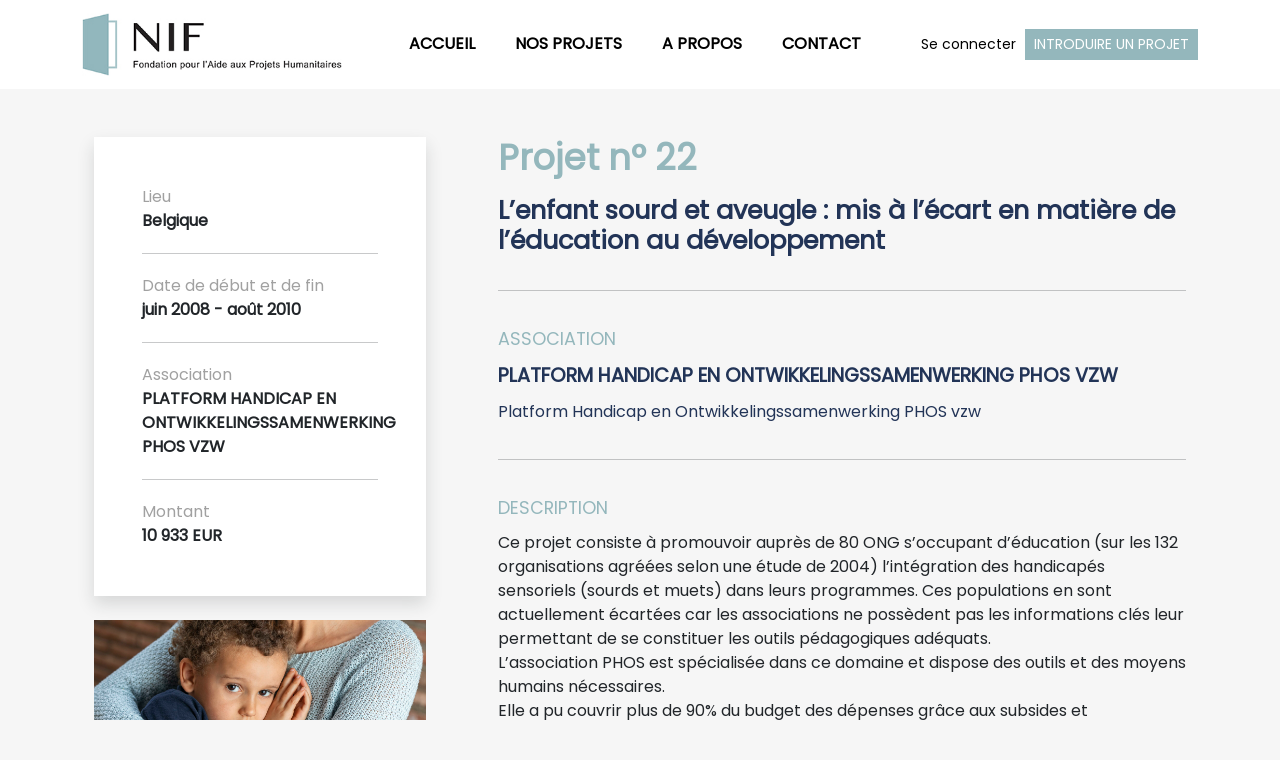

--- FILE ---
content_type: text/html; charset=UTF-8
request_url: https://www.fondation-nif.com/projet/lenfant-sourd-et-aveugle-mis-a-lecart-en-matiere-de-leducation-au-developpement/
body_size: 6728
content:
<!-- This page is cached by the Hummingbird Performance plugin v3.16.0 - https://wordpress.org/plugins/hummingbird-performance/. --><!doctype html>
<html lang="en">

    <head>
        <meta charset="utf-8">
        <meta name="viewport" content="width=device-width, initial-scale=1">
        <link href='https://fonts.googleapis.com/css?family=Poppins' rel='stylesheet'>
        <title>L’enfant sourd et aveugle : mis à l’écart en matière de l’éducation au développement &#8211; Fondation NIF</title>
<meta name='robots' content='max-image-preview:large' />
<link rel='dns-prefetch' href='//cdn.jsdelivr.net' />
<link rel='dns-prefetch' href='//getbootstrap.com' />
<link rel="alternate" title="oEmbed (JSON)" type="application/json+oembed" href="https://www.fondation-nif.com/wp-json/oembed/1.0/embed?url=https%3A%2F%2Fwww.fondation-nif.com%2Fprojet%2Flenfant-sourd-et-aveugle-mis-a-lecart-en-matiere-de-leducation-au-developpement%2F" />
<link rel="alternate" title="oEmbed (XML)" type="text/xml+oembed" href="https://www.fondation-nif.com/wp-json/oembed/1.0/embed?url=https%3A%2F%2Fwww.fondation-nif.com%2Fprojet%2Flenfant-sourd-et-aveugle-mis-a-lecart-en-matiere-de-leducation-au-developpement%2F&#038;format=xml" />
<style id='wp-img-auto-sizes-contain-inline-css' type='text/css'>
img:is([sizes=auto i],[sizes^="auto," i]){contain-intrinsic-size:3000px 1500px}
/*# sourceURL=wp-img-auto-sizes-contain-inline-css */
</style>
<style id='wp-block-library-inline-css' type='text/css'>
:root{--wp-block-synced-color:#7a00df;--wp-block-synced-color--rgb:122,0,223;--wp-bound-block-color:var(--wp-block-synced-color);--wp-editor-canvas-background:#ddd;--wp-admin-theme-color:#007cba;--wp-admin-theme-color--rgb:0,124,186;--wp-admin-theme-color-darker-10:#006ba1;--wp-admin-theme-color-darker-10--rgb:0,107,160.5;--wp-admin-theme-color-darker-20:#005a87;--wp-admin-theme-color-darker-20--rgb:0,90,135;--wp-admin-border-width-focus:2px}@media (min-resolution:192dpi){:root{--wp-admin-border-width-focus:1.5px}}.wp-element-button{cursor:pointer}:root .has-very-light-gray-background-color{background-color:#eee}:root .has-very-dark-gray-background-color{background-color:#313131}:root .has-very-light-gray-color{color:#eee}:root .has-very-dark-gray-color{color:#313131}:root .has-vivid-green-cyan-to-vivid-cyan-blue-gradient-background{background:linear-gradient(135deg,#00d084,#0693e3)}:root .has-purple-crush-gradient-background{background:linear-gradient(135deg,#34e2e4,#4721fb 50%,#ab1dfe)}:root .has-hazy-dawn-gradient-background{background:linear-gradient(135deg,#faaca8,#dad0ec)}:root .has-subdued-olive-gradient-background{background:linear-gradient(135deg,#fafae1,#67a671)}:root .has-atomic-cream-gradient-background{background:linear-gradient(135deg,#fdd79a,#004a59)}:root .has-nightshade-gradient-background{background:linear-gradient(135deg,#330968,#31cdcf)}:root .has-midnight-gradient-background{background:linear-gradient(135deg,#020381,#2874fc)}:root{--wp--preset--font-size--normal:16px;--wp--preset--font-size--huge:42px}.has-regular-font-size{font-size:1em}.has-larger-font-size{font-size:2.625em}.has-normal-font-size{font-size:var(--wp--preset--font-size--normal)}.has-huge-font-size{font-size:var(--wp--preset--font-size--huge)}.has-text-align-center{text-align:center}.has-text-align-left{text-align:left}.has-text-align-right{text-align:right}.has-fit-text{white-space:nowrap!important}#end-resizable-editor-section{display:none}.aligncenter{clear:both}.items-justified-left{justify-content:flex-start}.items-justified-center{justify-content:center}.items-justified-right{justify-content:flex-end}.items-justified-space-between{justify-content:space-between}.screen-reader-text{border:0;clip-path:inset(50%);height:1px;margin:-1px;overflow:hidden;padding:0;position:absolute;width:1px;word-wrap:normal!important}.screen-reader-text:focus{background-color:#ddd;clip-path:none;color:#444;display:block;font-size:1em;height:auto;left:5px;line-height:normal;padding:15px 23px 14px;text-decoration:none;top:5px;width:auto;z-index:100000}html :where(.has-border-color){border-style:solid}html :where([style*=border-top-color]){border-top-style:solid}html :where([style*=border-right-color]){border-right-style:solid}html :where([style*=border-bottom-color]){border-bottom-style:solid}html :where([style*=border-left-color]){border-left-style:solid}html :where([style*=border-width]){border-style:solid}html :where([style*=border-top-width]){border-top-style:solid}html :where([style*=border-right-width]){border-right-style:solid}html :where([style*=border-bottom-width]){border-bottom-style:solid}html :where([style*=border-left-width]){border-left-style:solid}html :where(img[class*=wp-image-]){height:auto;max-width:100%}:where(figure){margin:0 0 1em}html :where(.is-position-sticky){--wp-admin--admin-bar--position-offset:var(--wp-admin--admin-bar--height,0px)}@media screen and (max-width:600px){html :where(.is-position-sticky){--wp-admin--admin-bar--position-offset:0px}}

/*# sourceURL=wp-block-library-inline-css */
</style><style id='global-styles-inline-css' type='text/css'>
:root{--wp--preset--aspect-ratio--square: 1;--wp--preset--aspect-ratio--4-3: 4/3;--wp--preset--aspect-ratio--3-4: 3/4;--wp--preset--aspect-ratio--3-2: 3/2;--wp--preset--aspect-ratio--2-3: 2/3;--wp--preset--aspect-ratio--16-9: 16/9;--wp--preset--aspect-ratio--9-16: 9/16;--wp--preset--color--black: #000000;--wp--preset--color--cyan-bluish-gray: #abb8c3;--wp--preset--color--white: #ffffff;--wp--preset--color--pale-pink: #f78da7;--wp--preset--color--vivid-red: #cf2e2e;--wp--preset--color--luminous-vivid-orange: #ff6900;--wp--preset--color--luminous-vivid-amber: #fcb900;--wp--preset--color--light-green-cyan: #7bdcb5;--wp--preset--color--vivid-green-cyan: #00d084;--wp--preset--color--pale-cyan-blue: #8ed1fc;--wp--preset--color--vivid-cyan-blue: #0693e3;--wp--preset--color--vivid-purple: #9b51e0;--wp--preset--gradient--vivid-cyan-blue-to-vivid-purple: linear-gradient(135deg,rgb(6,147,227) 0%,rgb(155,81,224) 100%);--wp--preset--gradient--light-green-cyan-to-vivid-green-cyan: linear-gradient(135deg,rgb(122,220,180) 0%,rgb(0,208,130) 100%);--wp--preset--gradient--luminous-vivid-amber-to-luminous-vivid-orange: linear-gradient(135deg,rgb(252,185,0) 0%,rgb(255,105,0) 100%);--wp--preset--gradient--luminous-vivid-orange-to-vivid-red: linear-gradient(135deg,rgb(255,105,0) 0%,rgb(207,46,46) 100%);--wp--preset--gradient--very-light-gray-to-cyan-bluish-gray: linear-gradient(135deg,rgb(238,238,238) 0%,rgb(169,184,195) 100%);--wp--preset--gradient--cool-to-warm-spectrum: linear-gradient(135deg,rgb(74,234,220) 0%,rgb(151,120,209) 20%,rgb(207,42,186) 40%,rgb(238,44,130) 60%,rgb(251,105,98) 80%,rgb(254,248,76) 100%);--wp--preset--gradient--blush-light-purple: linear-gradient(135deg,rgb(255,206,236) 0%,rgb(152,150,240) 100%);--wp--preset--gradient--blush-bordeaux: linear-gradient(135deg,rgb(254,205,165) 0%,rgb(254,45,45) 50%,rgb(107,0,62) 100%);--wp--preset--gradient--luminous-dusk: linear-gradient(135deg,rgb(255,203,112) 0%,rgb(199,81,192) 50%,rgb(65,88,208) 100%);--wp--preset--gradient--pale-ocean: linear-gradient(135deg,rgb(255,245,203) 0%,rgb(182,227,212) 50%,rgb(51,167,181) 100%);--wp--preset--gradient--electric-grass: linear-gradient(135deg,rgb(202,248,128) 0%,rgb(113,206,126) 100%);--wp--preset--gradient--midnight: linear-gradient(135deg,rgb(2,3,129) 0%,rgb(40,116,252) 100%);--wp--preset--font-size--small: 13px;--wp--preset--font-size--medium: 20px;--wp--preset--font-size--large: 36px;--wp--preset--font-size--x-large: 42px;--wp--preset--spacing--20: 0.44rem;--wp--preset--spacing--30: 0.67rem;--wp--preset--spacing--40: 1rem;--wp--preset--spacing--50: 1.5rem;--wp--preset--spacing--60: 2.25rem;--wp--preset--spacing--70: 3.38rem;--wp--preset--spacing--80: 5.06rem;--wp--preset--shadow--natural: 6px 6px 9px rgba(0, 0, 0, 0.2);--wp--preset--shadow--deep: 12px 12px 50px rgba(0, 0, 0, 0.4);--wp--preset--shadow--sharp: 6px 6px 0px rgba(0, 0, 0, 0.2);--wp--preset--shadow--outlined: 6px 6px 0px -3px rgb(255, 255, 255), 6px 6px rgb(0, 0, 0);--wp--preset--shadow--crisp: 6px 6px 0px rgb(0, 0, 0);}:where(.is-layout-flex){gap: 0.5em;}:where(.is-layout-grid){gap: 0.5em;}body .is-layout-flex{display: flex;}.is-layout-flex{flex-wrap: wrap;align-items: center;}.is-layout-flex > :is(*, div){margin: 0;}body .is-layout-grid{display: grid;}.is-layout-grid > :is(*, div){margin: 0;}:where(.wp-block-columns.is-layout-flex){gap: 2em;}:where(.wp-block-columns.is-layout-grid){gap: 2em;}:where(.wp-block-post-template.is-layout-flex){gap: 1.25em;}:where(.wp-block-post-template.is-layout-grid){gap: 1.25em;}.has-black-color{color: var(--wp--preset--color--black) !important;}.has-cyan-bluish-gray-color{color: var(--wp--preset--color--cyan-bluish-gray) !important;}.has-white-color{color: var(--wp--preset--color--white) !important;}.has-pale-pink-color{color: var(--wp--preset--color--pale-pink) !important;}.has-vivid-red-color{color: var(--wp--preset--color--vivid-red) !important;}.has-luminous-vivid-orange-color{color: var(--wp--preset--color--luminous-vivid-orange) !important;}.has-luminous-vivid-amber-color{color: var(--wp--preset--color--luminous-vivid-amber) !important;}.has-light-green-cyan-color{color: var(--wp--preset--color--light-green-cyan) !important;}.has-vivid-green-cyan-color{color: var(--wp--preset--color--vivid-green-cyan) !important;}.has-pale-cyan-blue-color{color: var(--wp--preset--color--pale-cyan-blue) !important;}.has-vivid-cyan-blue-color{color: var(--wp--preset--color--vivid-cyan-blue) !important;}.has-vivid-purple-color{color: var(--wp--preset--color--vivid-purple) !important;}.has-black-background-color{background-color: var(--wp--preset--color--black) !important;}.has-cyan-bluish-gray-background-color{background-color: var(--wp--preset--color--cyan-bluish-gray) !important;}.has-white-background-color{background-color: var(--wp--preset--color--white) !important;}.has-pale-pink-background-color{background-color: var(--wp--preset--color--pale-pink) !important;}.has-vivid-red-background-color{background-color: var(--wp--preset--color--vivid-red) !important;}.has-luminous-vivid-orange-background-color{background-color: var(--wp--preset--color--luminous-vivid-orange) !important;}.has-luminous-vivid-amber-background-color{background-color: var(--wp--preset--color--luminous-vivid-amber) !important;}.has-light-green-cyan-background-color{background-color: var(--wp--preset--color--light-green-cyan) !important;}.has-vivid-green-cyan-background-color{background-color: var(--wp--preset--color--vivid-green-cyan) !important;}.has-pale-cyan-blue-background-color{background-color: var(--wp--preset--color--pale-cyan-blue) !important;}.has-vivid-cyan-blue-background-color{background-color: var(--wp--preset--color--vivid-cyan-blue) !important;}.has-vivid-purple-background-color{background-color: var(--wp--preset--color--vivid-purple) !important;}.has-black-border-color{border-color: var(--wp--preset--color--black) !important;}.has-cyan-bluish-gray-border-color{border-color: var(--wp--preset--color--cyan-bluish-gray) !important;}.has-white-border-color{border-color: var(--wp--preset--color--white) !important;}.has-pale-pink-border-color{border-color: var(--wp--preset--color--pale-pink) !important;}.has-vivid-red-border-color{border-color: var(--wp--preset--color--vivid-red) !important;}.has-luminous-vivid-orange-border-color{border-color: var(--wp--preset--color--luminous-vivid-orange) !important;}.has-luminous-vivid-amber-border-color{border-color: var(--wp--preset--color--luminous-vivid-amber) !important;}.has-light-green-cyan-border-color{border-color: var(--wp--preset--color--light-green-cyan) !important;}.has-vivid-green-cyan-border-color{border-color: var(--wp--preset--color--vivid-green-cyan) !important;}.has-pale-cyan-blue-border-color{border-color: var(--wp--preset--color--pale-cyan-blue) !important;}.has-vivid-cyan-blue-border-color{border-color: var(--wp--preset--color--vivid-cyan-blue) !important;}.has-vivid-purple-border-color{border-color: var(--wp--preset--color--vivid-purple) !important;}.has-vivid-cyan-blue-to-vivid-purple-gradient-background{background: var(--wp--preset--gradient--vivid-cyan-blue-to-vivid-purple) !important;}.has-light-green-cyan-to-vivid-green-cyan-gradient-background{background: var(--wp--preset--gradient--light-green-cyan-to-vivid-green-cyan) !important;}.has-luminous-vivid-amber-to-luminous-vivid-orange-gradient-background{background: var(--wp--preset--gradient--luminous-vivid-amber-to-luminous-vivid-orange) !important;}.has-luminous-vivid-orange-to-vivid-red-gradient-background{background: var(--wp--preset--gradient--luminous-vivid-orange-to-vivid-red) !important;}.has-very-light-gray-to-cyan-bluish-gray-gradient-background{background: var(--wp--preset--gradient--very-light-gray-to-cyan-bluish-gray) !important;}.has-cool-to-warm-spectrum-gradient-background{background: var(--wp--preset--gradient--cool-to-warm-spectrum) !important;}.has-blush-light-purple-gradient-background{background: var(--wp--preset--gradient--blush-light-purple) !important;}.has-blush-bordeaux-gradient-background{background: var(--wp--preset--gradient--blush-bordeaux) !important;}.has-luminous-dusk-gradient-background{background: var(--wp--preset--gradient--luminous-dusk) !important;}.has-pale-ocean-gradient-background{background: var(--wp--preset--gradient--pale-ocean) !important;}.has-electric-grass-gradient-background{background: var(--wp--preset--gradient--electric-grass) !important;}.has-midnight-gradient-background{background: var(--wp--preset--gradient--midnight) !important;}.has-small-font-size{font-size: var(--wp--preset--font-size--small) !important;}.has-medium-font-size{font-size: var(--wp--preset--font-size--medium) !important;}.has-large-font-size{font-size: var(--wp--preset--font-size--large) !important;}.has-x-large-font-size{font-size: var(--wp--preset--font-size--x-large) !important;}
/*# sourceURL=global-styles-inline-css */
</style>

<style id='classic-theme-styles-inline-css' type='text/css'>
/*! This file is auto-generated */
.wp-block-button__link{color:#fff;background-color:#32373c;border-radius:9999px;box-shadow:none;text-decoration:none;padding:calc(.667em + 2px) calc(1.333em + 2px);font-size:1.125em}.wp-block-file__button{background:#32373c;color:#fff;text-decoration:none}
/*# sourceURL=/wp-includes/css/classic-themes.min.css */
</style>
<link rel='stylesheet' id='contact-form-7-css' href='https://www.fondation-nif.com/wp-content/uploads/hummingbird-assets/09b696df47d9cb84808bfabba3ac1d6a.css' type='text/css' media='all' />
<link rel='stylesheet' id='bootstrap5-css' href='https://cdn.jsdelivr.net/npm/bootstrap@5.3.0-alpha1/dist/css/bootstrap.min.css' type='text/css' media='all' />
<link rel='stylesheet' id='bootstrap5doc-css' href='https://getbootstrap.com/docs/5.3/assets/css/docs.css' type='text/css' media='all' />
<link rel='stylesheet' id='custom-css' href='https://www.fondation-nif.com/wp-content/uploads/hummingbird-assets/bb7d4f9f9269ffe31a0c36c6c044b9aa.css' type='text/css' media='all' />
<link rel="https://api.w.org/" href="https://www.fondation-nif.com/wp-json/" /><link rel="EditURI" type="application/rsd+xml" title="RSD" href="https://www.fondation-nif.com/xmlrpc.php?rsd" />
<link rel="canonical" href="https://www.fondation-nif.com/projet/lenfant-sourd-et-aveugle-mis-a-lecart-en-matiere-de-leducation-au-developpement/" />
<link rel='shortlink' href='https://www.fondation-nif.com/?p=1330' />
<link rel="icon" href="https://www.fondation-nif.com/wp-content/uploads/2023/03/favicon-32x32-1.png" sizes="32x32" />
<link rel="icon" href="https://www.fondation-nif.com/wp-content/uploads/2023/03/favicon-32x32-1.png" sizes="192x192" />
<link rel="apple-touch-icon" href="https://www.fondation-nif.com/wp-content/uploads/2023/03/favicon-32x32-1.png" />
<meta name="msapplication-TileImage" content="https://www.fondation-nif.com/wp-content/uploads/2023/03/favicon-32x32-1.png" />
    </head>

    <body class="wp-singular projet-template-default single single-projet postid-1330 wp-theme-bs5starter">
        <nav class="navbar navbar-expand-lg bg-white" style="z-index:100">
            <div class="container">
                <button class="navbar-toggler" type="button" data-bs-toggle="collapse" data-bs-target="#navbarSupportedContent" aria-controls="navbarSupportedContent" aria-expanded="false" aria-label="Toggle navigation">
                    <span class="navbar-toggler-icon"></span>
                </button>
                <span class="d-lg-none">
                    <a class="navbar-brand" href="https://www.fondation-nif.com/">
                        <img src="https://www.fondation-nif.com/wp-content/themes/bs5starter/img/logo-nif.jpg" class='logo' alt="Fondation NIF">
                    </a>
                </span>

                <div class="collapse navbar-collapse">
                    <a class="navbar-brand" href="https://www.fondation-nif.com/">
                        <img src="https://www.fondation-nif.com/wp-content/themes/bs5starter/img/logo-nif.jpg" class='logo' alt="Fondation NIF">
                    </a>
                </div>
                <!-- End Left Element -->
                <!-- Center Element -->
                <div class="collapse navbar-collapse" id="navbarSupportedContent">
                    <ul id="menu-header" class="navbar-nav mx-auto mb-2 mb-md-0  "><li  id="menu-item-103" class="menu-item menu-item-type-post_type menu-item-object-page menu-item-home nav-item nav-item-103"><a href="https://www.fondation-nif.com/" class="nav-link ">Accueil</a></li>
<li  id="menu-item-587" class="menu-item menu-item-type-custom menu-item-object-custom nav-item nav-item-587"><a href="https://www.fondation-nif.com/projet" class="nav-link ">Nos projets</a></li>
<li  id="menu-item-112" class="menu-item menu-item-type-post_type menu-item-object-page nav-item nav-item-112"><a href="https://www.fondation-nif.com/a-propos/" class="nav-link ">A propos</a></li>
<li  id="menu-item-111" class="menu-item menu-item-type-post_type menu-item-object-page nav-item nav-item-111"><a href="https://www.fondation-nif.com/contact/" class="nav-link ">Contact</a></li>
</ul>                </div>
                <!-- End Center Element -->
                <!-- Right Element -->
                <div class="collapse navbar-collapse" id="navbarSupportedContent">
                    <ul class="navbar-nav ms-auto mb-2 mb-lg-0">
                        <li>
                            <a href="https://projets.fondation-nif.com/auth/login" class="btn btn-link btn-link-black btn-sm">Se connecter</a>
                        </li>
                         <li>
                            <a href="https://projets.fondation-nif.com/subscription" class="btn btn-primary btn-sm">Introduire un projet</a>
                        </li>
                    </ul>
                </div>
            </div>
        </nav>    <main class="container py-5 projet">
        <div class="row">
            <div class="col-lg-4 px-4 mb-5">
                <div class="bg-white shadow p-5 mb-4">
                    <div class="color-grey">Lieu</div>
                    <div class="fw-bold">Belgique</div>
                    <hr>
                    <div class="color-grey">Date de début et de fin</div>
                                        <div class="fw-bold">juin 2008 - août 2010</div>
                    <hr>
                    <div class="color-grey">Association</div>
                    <div class="fw-bold">PLATFORM HANDICAP EN ONTWIKKELINGSSAMENWERKING PHOS VZW</div>
                    <hr>
                    <div class="color-grey">Montant</div>
                    <div class="fw-bold">10 933 EUR</div>
                </div>
                                    <img src="https://www.fondation-nif.com/wp-content/uploads/2023/03/petit-garcon-triste-reconforte-par-sa-mere-scaled.jpg" class="img-responsive mb-4" >
                                </div>
            <div class="col-lg-8 px-4 ps-lg-5">
                <div class="display-3">Projet n° 22</div>
                <h1 class="mt-3 mb-0">L’enfant sourd et aveugle : mis à l’écart en matière de l’éducation au développement</h1>
                <hr>
                <div class="projet-subtitle">Association</div>
                <div class="association">PLATFORM HANDICAP EN ONTWIKKELINGSSAMENWERKING PHOS VZW</div>
                <div><a href="Platform Handicap en Ontwikkelingssamenwerking PHOS vzw" target="_blank" class="association-website">Platform Handicap en Ontwikkelingssamenwerking PHOS vzw</a></div>
                <hr>
                <div class="projet-subtitle">Description</div>
                <div><p>Ce projet consiste à promouvoir auprès de 80 ONG s’occupant d’éducation (sur les 132 organisations agréées selon une étude de 2004) l’intégration des handicapés sensoriels (sourds et muets) dans leurs programmes. Ces populations en sont actuellement écartées car les associations ne possèdent pas les informations clés leur permettant de se constituer les outils pédagogiques adéquats.<br />
L’association PHOS est spécialisée dans ce domaine et dispose des outils et des moyens humains nécessaires.<br />
Elle a pu couvrir plus de 90% du budget des dépenses grâce aux subsides et interventions de la Vlaamse Gemeenschap, de la FEVLADO (Federatie van Vlaamse Dovenorganisaties – Fédération Flamande des associations pour Sourds), de la Blindenzorg Licht en Liefde (Fédération Flamande pour les Aveugles) ainsi que du concours de Sensorial Handicap Cooperation.<br />
L’allocation couvre le solde à financer du projet.<br />
Un montant de € 10.933 est attribué à ce projet.</p>
</div>
                <hr>
                <div class="projet-subtitle">Evolution du projet</div>
                                Projet terminé  en août 2010.                            </div>
        </div>
    </main>
    <script type="speculationrules">
{"prefetch":[{"source":"document","where":{"and":[{"href_matches":"/*"},{"not":{"href_matches":["/wp-*.php","/wp-admin/*","/wp-content/uploads/*","/wp-content/*","/wp-content/plugins/*","/wp-content/themes/bs5starter/*","/*\\?(.+)"]}},{"not":{"selector_matches":"a[rel~=\"nofollow\"]"}},{"not":{"selector_matches":".no-prefetch, .no-prefetch a"}}]},"eagerness":"conservative"}]}
</script>
<script type="text/javascript" src="https://www.google.com/recaptcha/api.js?render=6Le5FSYlAAAAADMEx4YsJZxRvOP-3e7w_ZekjKQ-&amp;ver=3.0" id="google-recaptcha-js"></script>
<script type="text/javascript" src="https://www.fondation-nif.com/wp-content/uploads/hummingbird-assets/b45509ea1462c520820f98345537d8b7.js" id="wphb-1-js"></script>
<script type="text/javascript" id="wphb-1-js-after">
/* <![CDATA[ */
wp.i18n.setLocaleData( { 'text direction\u0004ltr': [ 'ltr' ] } );
//# sourceURL=wphb-1-js-after
/* ]]> */
</script>
<script type="text/javascript" id="wphb-2-js-before">
/* <![CDATA[ */
var wpcf7 = {
    "api": {
        "root": "https:\/\/www.fondation-nif.com\/wp-json\/",
        "namespace": "contact-form-7\/v1"
    }
};
//# sourceURL=wphb-2-js-before
/* ]]> */
</script>
<script type="text/javascript" src="https://www.fondation-nif.com/wp-content/uploads/hummingbird-assets/294b7ca595b7d819cc3c94c90419a2c2.js" id="wphb-2-js"></script>
<script type="text/javascript" src="https://www.fondation-nif.com/wp-includes/js/dist/vendor/wp-polyfill.min.js" id="wp-polyfill-js"></script>
<script type="text/javascript" id="wphb-3-js-before">
/* <![CDATA[ */
var wpcf7_recaptcha = {
    "sitekey": "6Le5FSYlAAAAADMEx4YsJZxRvOP-3e7w_ZekjKQ-",
    "actions": {
        "homepage": "homepage",
        "contactform": "contactform"
    }
};
//# sourceURL=wphb-3-js-before
/* ]]> */
</script>
<script type="text/javascript" src="https://www.fondation-nif.com/wp-content/uploads/hummingbird-assets/d3d2aed07bace6e17b915f5653b9507a.js" id="wphb-3-js"></script>
<footer class="bg-green mt-5 py-5">
    <div class="container">
        <div class="row">
            <div class="col-lg-3">
                                    <section id="nav_menu-2" class="widget widget_nav_menu"><h3 class="widget-title">A propos de nous</h3><div class="menu-footer-container"><ul id="menu-footer" class="menu"><li id="menu-item-1291" class="menu-item menu-item-type-custom menu-item-object-custom menu-item-1291"><a href="https://www.fondation-nif.com/a-propos/#notre-histoire">Notre histoire</a></li>
<li id="menu-item-1292" class="menu-item menu-item-type-custom menu-item-object-custom menu-item-1292"><a href="https://www.fondation-nif.com/a-propos/#chiffres">En chiffres</a></li>
<li id="menu-item-1294" class="menu-item menu-item-type-post_type menu-item-object-page menu-item-1294"><a href="https://www.fondation-nif.com/nos-projets/">Nos projets</a></li>
<li id="menu-item-1288" class="menu-item menu-item-type-post_type menu-item-object-page menu-item-1288"><a href="https://www.fondation-nif.com/contact/">Questions fréquentes</a></li>
<li id="menu-item-1293" class="menu-item menu-item-type-post_type menu-item-object-page menu-item-1293"><a href="https://www.fondation-nif.com/contact/">Contact</a></li>
</ul></div></section>                            </div>
            <div class="col-lg-6">
                <section id="nav_menu-2" class="widget widget_nav_menu">
                    <h3 class="widget-title">Nos projets</h3>
                    <div class="menu-footer-container">
                        <ul id="menu-secteur" class="menu">
                                                            <li>
                                    <a href="https://www.fondation-nif.com/secteur/aide-au-developpement-economique-et-social/">Aide au développement économique et social</a>
                                </li>
                                                            <li>
                                    <a href="https://www.fondation-nif.com/secteur/enfance-adolescence-accueil-sante-education-protection/">Enfance/Adolescence </a>
                                </li>
                                                            <li>
                                    <a href="https://www.fondation-nif.com/secteur/personnes-defavorisees-logement/">Personnes Défavorisées </a>
                                </li>
                                                            <li>
                                    <a href="https://www.fondation-nif.com/secteur/personnes-handicapees-accueil/">Personnes handicapées – Accueil</a>
                                </li>
                                                            <li>
                                    <a href="https://www.fondation-nif.com/secteur/personnes-precarisees-accueil-hebergement-sante-aide-materielle/">Personnes Précarisées </a>
                                </li>
                                                            <li>
                                    <a href="https://www.fondation-nif.com/secteur/sante-recherche-formation-accompagnement/">Santé </a>
                                </li>
                                                    </ul>
                    </div>
                </section>
            </div>
            <div class="col-lg-3 align-self-center">
                <div class="d-grid gap-3 col-12 mx-auto">
                    <a href="https://projets.fondation-nif.com/subscription" class="btn btn-outline-light btn-block">Introduire un projet</a>
                    <a href="https://projets.fondation-nif.com/auth/login" class="btn btn-light">Se connecter</a>
                </div>
            </div>
        </div>
    </div>
</footer>
<div id="copyright" class="py-4 bg-green2">
    <div class="container">
        <div class="row">
            <div class="col-lg-4 text-center text-lg-start order-last order-lg-first">
                &copy;2023 FONDATION NIF
            </div>
            <div class="col-lg-8 text-end order-lg-last">
                <ul id="menu-copyright" class="copyright-menu-ul"><li id="menu-item-1297" class="menu-item menu-item-type-post_type menu-item-object-page menu-item-privacy-policy menu-item-1297"><a rel="privacy-policy" href="https://www.fondation-nif.com/politique-de-confidentialite/">Politique de confidentialité</a></li>
<li id="menu-item-1301" class="menu-item menu-item-type-post_type menu-item-object-page menu-item-1301"><a href="https://www.fondation-nif.com/mentions-legales/">Mentions légales</a></li>
</ul>            </div>
        </div>
    </div>
</div>
</body>

</html><!-- Hummingbird cache file was created in 0.17652416229248 seconds, on 27-01-26 12:06:10 -->

--- FILE ---
content_type: text/html; charset=utf-8
request_url: https://www.google.com/recaptcha/api2/anchor?ar=1&k=6Le5FSYlAAAAADMEx4YsJZxRvOP-3e7w_ZekjKQ-&co=aHR0cHM6Ly93d3cuZm9uZGF0aW9uLW5pZi5jb206NDQz&hl=en&v=N67nZn4AqZkNcbeMu4prBgzg&size=invisible&anchor-ms=20000&execute-ms=30000&cb=msliwdkjykxv
body_size: 48809
content:
<!DOCTYPE HTML><html dir="ltr" lang="en"><head><meta http-equiv="Content-Type" content="text/html; charset=UTF-8">
<meta http-equiv="X-UA-Compatible" content="IE=edge">
<title>reCAPTCHA</title>
<style type="text/css">
/* cyrillic-ext */
@font-face {
  font-family: 'Roboto';
  font-style: normal;
  font-weight: 400;
  font-stretch: 100%;
  src: url(//fonts.gstatic.com/s/roboto/v48/KFO7CnqEu92Fr1ME7kSn66aGLdTylUAMa3GUBHMdazTgWw.woff2) format('woff2');
  unicode-range: U+0460-052F, U+1C80-1C8A, U+20B4, U+2DE0-2DFF, U+A640-A69F, U+FE2E-FE2F;
}
/* cyrillic */
@font-face {
  font-family: 'Roboto';
  font-style: normal;
  font-weight: 400;
  font-stretch: 100%;
  src: url(//fonts.gstatic.com/s/roboto/v48/KFO7CnqEu92Fr1ME7kSn66aGLdTylUAMa3iUBHMdazTgWw.woff2) format('woff2');
  unicode-range: U+0301, U+0400-045F, U+0490-0491, U+04B0-04B1, U+2116;
}
/* greek-ext */
@font-face {
  font-family: 'Roboto';
  font-style: normal;
  font-weight: 400;
  font-stretch: 100%;
  src: url(//fonts.gstatic.com/s/roboto/v48/KFO7CnqEu92Fr1ME7kSn66aGLdTylUAMa3CUBHMdazTgWw.woff2) format('woff2');
  unicode-range: U+1F00-1FFF;
}
/* greek */
@font-face {
  font-family: 'Roboto';
  font-style: normal;
  font-weight: 400;
  font-stretch: 100%;
  src: url(//fonts.gstatic.com/s/roboto/v48/KFO7CnqEu92Fr1ME7kSn66aGLdTylUAMa3-UBHMdazTgWw.woff2) format('woff2');
  unicode-range: U+0370-0377, U+037A-037F, U+0384-038A, U+038C, U+038E-03A1, U+03A3-03FF;
}
/* math */
@font-face {
  font-family: 'Roboto';
  font-style: normal;
  font-weight: 400;
  font-stretch: 100%;
  src: url(//fonts.gstatic.com/s/roboto/v48/KFO7CnqEu92Fr1ME7kSn66aGLdTylUAMawCUBHMdazTgWw.woff2) format('woff2');
  unicode-range: U+0302-0303, U+0305, U+0307-0308, U+0310, U+0312, U+0315, U+031A, U+0326-0327, U+032C, U+032F-0330, U+0332-0333, U+0338, U+033A, U+0346, U+034D, U+0391-03A1, U+03A3-03A9, U+03B1-03C9, U+03D1, U+03D5-03D6, U+03F0-03F1, U+03F4-03F5, U+2016-2017, U+2034-2038, U+203C, U+2040, U+2043, U+2047, U+2050, U+2057, U+205F, U+2070-2071, U+2074-208E, U+2090-209C, U+20D0-20DC, U+20E1, U+20E5-20EF, U+2100-2112, U+2114-2115, U+2117-2121, U+2123-214F, U+2190, U+2192, U+2194-21AE, U+21B0-21E5, U+21F1-21F2, U+21F4-2211, U+2213-2214, U+2216-22FF, U+2308-230B, U+2310, U+2319, U+231C-2321, U+2336-237A, U+237C, U+2395, U+239B-23B7, U+23D0, U+23DC-23E1, U+2474-2475, U+25AF, U+25B3, U+25B7, U+25BD, U+25C1, U+25CA, U+25CC, U+25FB, U+266D-266F, U+27C0-27FF, U+2900-2AFF, U+2B0E-2B11, U+2B30-2B4C, U+2BFE, U+3030, U+FF5B, U+FF5D, U+1D400-1D7FF, U+1EE00-1EEFF;
}
/* symbols */
@font-face {
  font-family: 'Roboto';
  font-style: normal;
  font-weight: 400;
  font-stretch: 100%;
  src: url(//fonts.gstatic.com/s/roboto/v48/KFO7CnqEu92Fr1ME7kSn66aGLdTylUAMaxKUBHMdazTgWw.woff2) format('woff2');
  unicode-range: U+0001-000C, U+000E-001F, U+007F-009F, U+20DD-20E0, U+20E2-20E4, U+2150-218F, U+2190, U+2192, U+2194-2199, U+21AF, U+21E6-21F0, U+21F3, U+2218-2219, U+2299, U+22C4-22C6, U+2300-243F, U+2440-244A, U+2460-24FF, U+25A0-27BF, U+2800-28FF, U+2921-2922, U+2981, U+29BF, U+29EB, U+2B00-2BFF, U+4DC0-4DFF, U+FFF9-FFFB, U+10140-1018E, U+10190-1019C, U+101A0, U+101D0-101FD, U+102E0-102FB, U+10E60-10E7E, U+1D2C0-1D2D3, U+1D2E0-1D37F, U+1F000-1F0FF, U+1F100-1F1AD, U+1F1E6-1F1FF, U+1F30D-1F30F, U+1F315, U+1F31C, U+1F31E, U+1F320-1F32C, U+1F336, U+1F378, U+1F37D, U+1F382, U+1F393-1F39F, U+1F3A7-1F3A8, U+1F3AC-1F3AF, U+1F3C2, U+1F3C4-1F3C6, U+1F3CA-1F3CE, U+1F3D4-1F3E0, U+1F3ED, U+1F3F1-1F3F3, U+1F3F5-1F3F7, U+1F408, U+1F415, U+1F41F, U+1F426, U+1F43F, U+1F441-1F442, U+1F444, U+1F446-1F449, U+1F44C-1F44E, U+1F453, U+1F46A, U+1F47D, U+1F4A3, U+1F4B0, U+1F4B3, U+1F4B9, U+1F4BB, U+1F4BF, U+1F4C8-1F4CB, U+1F4D6, U+1F4DA, U+1F4DF, U+1F4E3-1F4E6, U+1F4EA-1F4ED, U+1F4F7, U+1F4F9-1F4FB, U+1F4FD-1F4FE, U+1F503, U+1F507-1F50B, U+1F50D, U+1F512-1F513, U+1F53E-1F54A, U+1F54F-1F5FA, U+1F610, U+1F650-1F67F, U+1F687, U+1F68D, U+1F691, U+1F694, U+1F698, U+1F6AD, U+1F6B2, U+1F6B9-1F6BA, U+1F6BC, U+1F6C6-1F6CF, U+1F6D3-1F6D7, U+1F6E0-1F6EA, U+1F6F0-1F6F3, U+1F6F7-1F6FC, U+1F700-1F7FF, U+1F800-1F80B, U+1F810-1F847, U+1F850-1F859, U+1F860-1F887, U+1F890-1F8AD, U+1F8B0-1F8BB, U+1F8C0-1F8C1, U+1F900-1F90B, U+1F93B, U+1F946, U+1F984, U+1F996, U+1F9E9, U+1FA00-1FA6F, U+1FA70-1FA7C, U+1FA80-1FA89, U+1FA8F-1FAC6, U+1FACE-1FADC, U+1FADF-1FAE9, U+1FAF0-1FAF8, U+1FB00-1FBFF;
}
/* vietnamese */
@font-face {
  font-family: 'Roboto';
  font-style: normal;
  font-weight: 400;
  font-stretch: 100%;
  src: url(//fonts.gstatic.com/s/roboto/v48/KFO7CnqEu92Fr1ME7kSn66aGLdTylUAMa3OUBHMdazTgWw.woff2) format('woff2');
  unicode-range: U+0102-0103, U+0110-0111, U+0128-0129, U+0168-0169, U+01A0-01A1, U+01AF-01B0, U+0300-0301, U+0303-0304, U+0308-0309, U+0323, U+0329, U+1EA0-1EF9, U+20AB;
}
/* latin-ext */
@font-face {
  font-family: 'Roboto';
  font-style: normal;
  font-weight: 400;
  font-stretch: 100%;
  src: url(//fonts.gstatic.com/s/roboto/v48/KFO7CnqEu92Fr1ME7kSn66aGLdTylUAMa3KUBHMdazTgWw.woff2) format('woff2');
  unicode-range: U+0100-02BA, U+02BD-02C5, U+02C7-02CC, U+02CE-02D7, U+02DD-02FF, U+0304, U+0308, U+0329, U+1D00-1DBF, U+1E00-1E9F, U+1EF2-1EFF, U+2020, U+20A0-20AB, U+20AD-20C0, U+2113, U+2C60-2C7F, U+A720-A7FF;
}
/* latin */
@font-face {
  font-family: 'Roboto';
  font-style: normal;
  font-weight: 400;
  font-stretch: 100%;
  src: url(//fonts.gstatic.com/s/roboto/v48/KFO7CnqEu92Fr1ME7kSn66aGLdTylUAMa3yUBHMdazQ.woff2) format('woff2');
  unicode-range: U+0000-00FF, U+0131, U+0152-0153, U+02BB-02BC, U+02C6, U+02DA, U+02DC, U+0304, U+0308, U+0329, U+2000-206F, U+20AC, U+2122, U+2191, U+2193, U+2212, U+2215, U+FEFF, U+FFFD;
}
/* cyrillic-ext */
@font-face {
  font-family: 'Roboto';
  font-style: normal;
  font-weight: 500;
  font-stretch: 100%;
  src: url(//fonts.gstatic.com/s/roboto/v48/KFO7CnqEu92Fr1ME7kSn66aGLdTylUAMa3GUBHMdazTgWw.woff2) format('woff2');
  unicode-range: U+0460-052F, U+1C80-1C8A, U+20B4, U+2DE0-2DFF, U+A640-A69F, U+FE2E-FE2F;
}
/* cyrillic */
@font-face {
  font-family: 'Roboto';
  font-style: normal;
  font-weight: 500;
  font-stretch: 100%;
  src: url(//fonts.gstatic.com/s/roboto/v48/KFO7CnqEu92Fr1ME7kSn66aGLdTylUAMa3iUBHMdazTgWw.woff2) format('woff2');
  unicode-range: U+0301, U+0400-045F, U+0490-0491, U+04B0-04B1, U+2116;
}
/* greek-ext */
@font-face {
  font-family: 'Roboto';
  font-style: normal;
  font-weight: 500;
  font-stretch: 100%;
  src: url(//fonts.gstatic.com/s/roboto/v48/KFO7CnqEu92Fr1ME7kSn66aGLdTylUAMa3CUBHMdazTgWw.woff2) format('woff2');
  unicode-range: U+1F00-1FFF;
}
/* greek */
@font-face {
  font-family: 'Roboto';
  font-style: normal;
  font-weight: 500;
  font-stretch: 100%;
  src: url(//fonts.gstatic.com/s/roboto/v48/KFO7CnqEu92Fr1ME7kSn66aGLdTylUAMa3-UBHMdazTgWw.woff2) format('woff2');
  unicode-range: U+0370-0377, U+037A-037F, U+0384-038A, U+038C, U+038E-03A1, U+03A3-03FF;
}
/* math */
@font-face {
  font-family: 'Roboto';
  font-style: normal;
  font-weight: 500;
  font-stretch: 100%;
  src: url(//fonts.gstatic.com/s/roboto/v48/KFO7CnqEu92Fr1ME7kSn66aGLdTylUAMawCUBHMdazTgWw.woff2) format('woff2');
  unicode-range: U+0302-0303, U+0305, U+0307-0308, U+0310, U+0312, U+0315, U+031A, U+0326-0327, U+032C, U+032F-0330, U+0332-0333, U+0338, U+033A, U+0346, U+034D, U+0391-03A1, U+03A3-03A9, U+03B1-03C9, U+03D1, U+03D5-03D6, U+03F0-03F1, U+03F4-03F5, U+2016-2017, U+2034-2038, U+203C, U+2040, U+2043, U+2047, U+2050, U+2057, U+205F, U+2070-2071, U+2074-208E, U+2090-209C, U+20D0-20DC, U+20E1, U+20E5-20EF, U+2100-2112, U+2114-2115, U+2117-2121, U+2123-214F, U+2190, U+2192, U+2194-21AE, U+21B0-21E5, U+21F1-21F2, U+21F4-2211, U+2213-2214, U+2216-22FF, U+2308-230B, U+2310, U+2319, U+231C-2321, U+2336-237A, U+237C, U+2395, U+239B-23B7, U+23D0, U+23DC-23E1, U+2474-2475, U+25AF, U+25B3, U+25B7, U+25BD, U+25C1, U+25CA, U+25CC, U+25FB, U+266D-266F, U+27C0-27FF, U+2900-2AFF, U+2B0E-2B11, U+2B30-2B4C, U+2BFE, U+3030, U+FF5B, U+FF5D, U+1D400-1D7FF, U+1EE00-1EEFF;
}
/* symbols */
@font-face {
  font-family: 'Roboto';
  font-style: normal;
  font-weight: 500;
  font-stretch: 100%;
  src: url(//fonts.gstatic.com/s/roboto/v48/KFO7CnqEu92Fr1ME7kSn66aGLdTylUAMaxKUBHMdazTgWw.woff2) format('woff2');
  unicode-range: U+0001-000C, U+000E-001F, U+007F-009F, U+20DD-20E0, U+20E2-20E4, U+2150-218F, U+2190, U+2192, U+2194-2199, U+21AF, U+21E6-21F0, U+21F3, U+2218-2219, U+2299, U+22C4-22C6, U+2300-243F, U+2440-244A, U+2460-24FF, U+25A0-27BF, U+2800-28FF, U+2921-2922, U+2981, U+29BF, U+29EB, U+2B00-2BFF, U+4DC0-4DFF, U+FFF9-FFFB, U+10140-1018E, U+10190-1019C, U+101A0, U+101D0-101FD, U+102E0-102FB, U+10E60-10E7E, U+1D2C0-1D2D3, U+1D2E0-1D37F, U+1F000-1F0FF, U+1F100-1F1AD, U+1F1E6-1F1FF, U+1F30D-1F30F, U+1F315, U+1F31C, U+1F31E, U+1F320-1F32C, U+1F336, U+1F378, U+1F37D, U+1F382, U+1F393-1F39F, U+1F3A7-1F3A8, U+1F3AC-1F3AF, U+1F3C2, U+1F3C4-1F3C6, U+1F3CA-1F3CE, U+1F3D4-1F3E0, U+1F3ED, U+1F3F1-1F3F3, U+1F3F5-1F3F7, U+1F408, U+1F415, U+1F41F, U+1F426, U+1F43F, U+1F441-1F442, U+1F444, U+1F446-1F449, U+1F44C-1F44E, U+1F453, U+1F46A, U+1F47D, U+1F4A3, U+1F4B0, U+1F4B3, U+1F4B9, U+1F4BB, U+1F4BF, U+1F4C8-1F4CB, U+1F4D6, U+1F4DA, U+1F4DF, U+1F4E3-1F4E6, U+1F4EA-1F4ED, U+1F4F7, U+1F4F9-1F4FB, U+1F4FD-1F4FE, U+1F503, U+1F507-1F50B, U+1F50D, U+1F512-1F513, U+1F53E-1F54A, U+1F54F-1F5FA, U+1F610, U+1F650-1F67F, U+1F687, U+1F68D, U+1F691, U+1F694, U+1F698, U+1F6AD, U+1F6B2, U+1F6B9-1F6BA, U+1F6BC, U+1F6C6-1F6CF, U+1F6D3-1F6D7, U+1F6E0-1F6EA, U+1F6F0-1F6F3, U+1F6F7-1F6FC, U+1F700-1F7FF, U+1F800-1F80B, U+1F810-1F847, U+1F850-1F859, U+1F860-1F887, U+1F890-1F8AD, U+1F8B0-1F8BB, U+1F8C0-1F8C1, U+1F900-1F90B, U+1F93B, U+1F946, U+1F984, U+1F996, U+1F9E9, U+1FA00-1FA6F, U+1FA70-1FA7C, U+1FA80-1FA89, U+1FA8F-1FAC6, U+1FACE-1FADC, U+1FADF-1FAE9, U+1FAF0-1FAF8, U+1FB00-1FBFF;
}
/* vietnamese */
@font-face {
  font-family: 'Roboto';
  font-style: normal;
  font-weight: 500;
  font-stretch: 100%;
  src: url(//fonts.gstatic.com/s/roboto/v48/KFO7CnqEu92Fr1ME7kSn66aGLdTylUAMa3OUBHMdazTgWw.woff2) format('woff2');
  unicode-range: U+0102-0103, U+0110-0111, U+0128-0129, U+0168-0169, U+01A0-01A1, U+01AF-01B0, U+0300-0301, U+0303-0304, U+0308-0309, U+0323, U+0329, U+1EA0-1EF9, U+20AB;
}
/* latin-ext */
@font-face {
  font-family: 'Roboto';
  font-style: normal;
  font-weight: 500;
  font-stretch: 100%;
  src: url(//fonts.gstatic.com/s/roboto/v48/KFO7CnqEu92Fr1ME7kSn66aGLdTylUAMa3KUBHMdazTgWw.woff2) format('woff2');
  unicode-range: U+0100-02BA, U+02BD-02C5, U+02C7-02CC, U+02CE-02D7, U+02DD-02FF, U+0304, U+0308, U+0329, U+1D00-1DBF, U+1E00-1E9F, U+1EF2-1EFF, U+2020, U+20A0-20AB, U+20AD-20C0, U+2113, U+2C60-2C7F, U+A720-A7FF;
}
/* latin */
@font-face {
  font-family: 'Roboto';
  font-style: normal;
  font-weight: 500;
  font-stretch: 100%;
  src: url(//fonts.gstatic.com/s/roboto/v48/KFO7CnqEu92Fr1ME7kSn66aGLdTylUAMa3yUBHMdazQ.woff2) format('woff2');
  unicode-range: U+0000-00FF, U+0131, U+0152-0153, U+02BB-02BC, U+02C6, U+02DA, U+02DC, U+0304, U+0308, U+0329, U+2000-206F, U+20AC, U+2122, U+2191, U+2193, U+2212, U+2215, U+FEFF, U+FFFD;
}
/* cyrillic-ext */
@font-face {
  font-family: 'Roboto';
  font-style: normal;
  font-weight: 900;
  font-stretch: 100%;
  src: url(//fonts.gstatic.com/s/roboto/v48/KFO7CnqEu92Fr1ME7kSn66aGLdTylUAMa3GUBHMdazTgWw.woff2) format('woff2');
  unicode-range: U+0460-052F, U+1C80-1C8A, U+20B4, U+2DE0-2DFF, U+A640-A69F, U+FE2E-FE2F;
}
/* cyrillic */
@font-face {
  font-family: 'Roboto';
  font-style: normal;
  font-weight: 900;
  font-stretch: 100%;
  src: url(//fonts.gstatic.com/s/roboto/v48/KFO7CnqEu92Fr1ME7kSn66aGLdTylUAMa3iUBHMdazTgWw.woff2) format('woff2');
  unicode-range: U+0301, U+0400-045F, U+0490-0491, U+04B0-04B1, U+2116;
}
/* greek-ext */
@font-face {
  font-family: 'Roboto';
  font-style: normal;
  font-weight: 900;
  font-stretch: 100%;
  src: url(//fonts.gstatic.com/s/roboto/v48/KFO7CnqEu92Fr1ME7kSn66aGLdTylUAMa3CUBHMdazTgWw.woff2) format('woff2');
  unicode-range: U+1F00-1FFF;
}
/* greek */
@font-face {
  font-family: 'Roboto';
  font-style: normal;
  font-weight: 900;
  font-stretch: 100%;
  src: url(//fonts.gstatic.com/s/roboto/v48/KFO7CnqEu92Fr1ME7kSn66aGLdTylUAMa3-UBHMdazTgWw.woff2) format('woff2');
  unicode-range: U+0370-0377, U+037A-037F, U+0384-038A, U+038C, U+038E-03A1, U+03A3-03FF;
}
/* math */
@font-face {
  font-family: 'Roboto';
  font-style: normal;
  font-weight: 900;
  font-stretch: 100%;
  src: url(//fonts.gstatic.com/s/roboto/v48/KFO7CnqEu92Fr1ME7kSn66aGLdTylUAMawCUBHMdazTgWw.woff2) format('woff2');
  unicode-range: U+0302-0303, U+0305, U+0307-0308, U+0310, U+0312, U+0315, U+031A, U+0326-0327, U+032C, U+032F-0330, U+0332-0333, U+0338, U+033A, U+0346, U+034D, U+0391-03A1, U+03A3-03A9, U+03B1-03C9, U+03D1, U+03D5-03D6, U+03F0-03F1, U+03F4-03F5, U+2016-2017, U+2034-2038, U+203C, U+2040, U+2043, U+2047, U+2050, U+2057, U+205F, U+2070-2071, U+2074-208E, U+2090-209C, U+20D0-20DC, U+20E1, U+20E5-20EF, U+2100-2112, U+2114-2115, U+2117-2121, U+2123-214F, U+2190, U+2192, U+2194-21AE, U+21B0-21E5, U+21F1-21F2, U+21F4-2211, U+2213-2214, U+2216-22FF, U+2308-230B, U+2310, U+2319, U+231C-2321, U+2336-237A, U+237C, U+2395, U+239B-23B7, U+23D0, U+23DC-23E1, U+2474-2475, U+25AF, U+25B3, U+25B7, U+25BD, U+25C1, U+25CA, U+25CC, U+25FB, U+266D-266F, U+27C0-27FF, U+2900-2AFF, U+2B0E-2B11, U+2B30-2B4C, U+2BFE, U+3030, U+FF5B, U+FF5D, U+1D400-1D7FF, U+1EE00-1EEFF;
}
/* symbols */
@font-face {
  font-family: 'Roboto';
  font-style: normal;
  font-weight: 900;
  font-stretch: 100%;
  src: url(//fonts.gstatic.com/s/roboto/v48/KFO7CnqEu92Fr1ME7kSn66aGLdTylUAMaxKUBHMdazTgWw.woff2) format('woff2');
  unicode-range: U+0001-000C, U+000E-001F, U+007F-009F, U+20DD-20E0, U+20E2-20E4, U+2150-218F, U+2190, U+2192, U+2194-2199, U+21AF, U+21E6-21F0, U+21F3, U+2218-2219, U+2299, U+22C4-22C6, U+2300-243F, U+2440-244A, U+2460-24FF, U+25A0-27BF, U+2800-28FF, U+2921-2922, U+2981, U+29BF, U+29EB, U+2B00-2BFF, U+4DC0-4DFF, U+FFF9-FFFB, U+10140-1018E, U+10190-1019C, U+101A0, U+101D0-101FD, U+102E0-102FB, U+10E60-10E7E, U+1D2C0-1D2D3, U+1D2E0-1D37F, U+1F000-1F0FF, U+1F100-1F1AD, U+1F1E6-1F1FF, U+1F30D-1F30F, U+1F315, U+1F31C, U+1F31E, U+1F320-1F32C, U+1F336, U+1F378, U+1F37D, U+1F382, U+1F393-1F39F, U+1F3A7-1F3A8, U+1F3AC-1F3AF, U+1F3C2, U+1F3C4-1F3C6, U+1F3CA-1F3CE, U+1F3D4-1F3E0, U+1F3ED, U+1F3F1-1F3F3, U+1F3F5-1F3F7, U+1F408, U+1F415, U+1F41F, U+1F426, U+1F43F, U+1F441-1F442, U+1F444, U+1F446-1F449, U+1F44C-1F44E, U+1F453, U+1F46A, U+1F47D, U+1F4A3, U+1F4B0, U+1F4B3, U+1F4B9, U+1F4BB, U+1F4BF, U+1F4C8-1F4CB, U+1F4D6, U+1F4DA, U+1F4DF, U+1F4E3-1F4E6, U+1F4EA-1F4ED, U+1F4F7, U+1F4F9-1F4FB, U+1F4FD-1F4FE, U+1F503, U+1F507-1F50B, U+1F50D, U+1F512-1F513, U+1F53E-1F54A, U+1F54F-1F5FA, U+1F610, U+1F650-1F67F, U+1F687, U+1F68D, U+1F691, U+1F694, U+1F698, U+1F6AD, U+1F6B2, U+1F6B9-1F6BA, U+1F6BC, U+1F6C6-1F6CF, U+1F6D3-1F6D7, U+1F6E0-1F6EA, U+1F6F0-1F6F3, U+1F6F7-1F6FC, U+1F700-1F7FF, U+1F800-1F80B, U+1F810-1F847, U+1F850-1F859, U+1F860-1F887, U+1F890-1F8AD, U+1F8B0-1F8BB, U+1F8C0-1F8C1, U+1F900-1F90B, U+1F93B, U+1F946, U+1F984, U+1F996, U+1F9E9, U+1FA00-1FA6F, U+1FA70-1FA7C, U+1FA80-1FA89, U+1FA8F-1FAC6, U+1FACE-1FADC, U+1FADF-1FAE9, U+1FAF0-1FAF8, U+1FB00-1FBFF;
}
/* vietnamese */
@font-face {
  font-family: 'Roboto';
  font-style: normal;
  font-weight: 900;
  font-stretch: 100%;
  src: url(//fonts.gstatic.com/s/roboto/v48/KFO7CnqEu92Fr1ME7kSn66aGLdTylUAMa3OUBHMdazTgWw.woff2) format('woff2');
  unicode-range: U+0102-0103, U+0110-0111, U+0128-0129, U+0168-0169, U+01A0-01A1, U+01AF-01B0, U+0300-0301, U+0303-0304, U+0308-0309, U+0323, U+0329, U+1EA0-1EF9, U+20AB;
}
/* latin-ext */
@font-face {
  font-family: 'Roboto';
  font-style: normal;
  font-weight: 900;
  font-stretch: 100%;
  src: url(//fonts.gstatic.com/s/roboto/v48/KFO7CnqEu92Fr1ME7kSn66aGLdTylUAMa3KUBHMdazTgWw.woff2) format('woff2');
  unicode-range: U+0100-02BA, U+02BD-02C5, U+02C7-02CC, U+02CE-02D7, U+02DD-02FF, U+0304, U+0308, U+0329, U+1D00-1DBF, U+1E00-1E9F, U+1EF2-1EFF, U+2020, U+20A0-20AB, U+20AD-20C0, U+2113, U+2C60-2C7F, U+A720-A7FF;
}
/* latin */
@font-face {
  font-family: 'Roboto';
  font-style: normal;
  font-weight: 900;
  font-stretch: 100%;
  src: url(//fonts.gstatic.com/s/roboto/v48/KFO7CnqEu92Fr1ME7kSn66aGLdTylUAMa3yUBHMdazQ.woff2) format('woff2');
  unicode-range: U+0000-00FF, U+0131, U+0152-0153, U+02BB-02BC, U+02C6, U+02DA, U+02DC, U+0304, U+0308, U+0329, U+2000-206F, U+20AC, U+2122, U+2191, U+2193, U+2212, U+2215, U+FEFF, U+FFFD;
}

</style>
<link rel="stylesheet" type="text/css" href="https://www.gstatic.com/recaptcha/releases/N67nZn4AqZkNcbeMu4prBgzg/styles__ltr.css">
<script nonce="Trldh6lvtMTrMwJfgvTiFQ" type="text/javascript">window['__recaptcha_api'] = 'https://www.google.com/recaptcha/api2/';</script>
<script type="text/javascript" src="https://www.gstatic.com/recaptcha/releases/N67nZn4AqZkNcbeMu4prBgzg/recaptcha__en.js" nonce="Trldh6lvtMTrMwJfgvTiFQ">
      
    </script></head>
<body><div id="rc-anchor-alert" class="rc-anchor-alert"></div>
<input type="hidden" id="recaptcha-token" value="[base64]">
<script type="text/javascript" nonce="Trldh6lvtMTrMwJfgvTiFQ">
      recaptcha.anchor.Main.init("[\x22ainput\x22,[\x22bgdata\x22,\x22\x22,\[base64]/[base64]/[base64]/[base64]/[base64]/[base64]/KGcoTywyNTMsTy5PKSxVRyhPLEMpKTpnKE8sMjUzLEMpLE8pKSxsKSksTykpfSxieT1mdW5jdGlvbihDLE8sdSxsKXtmb3IobD0odT1SKEMpLDApO08+MDtPLS0pbD1sPDw4fFooQyk7ZyhDLHUsbCl9LFVHPWZ1bmN0aW9uKEMsTyl7Qy5pLmxlbmd0aD4xMDQ/[base64]/[base64]/[base64]/[base64]/[base64]/[base64]/[base64]\\u003d\x22,\[base64]\\u003d\\u003d\x22,\x22w5/Dv8KRV1nCosKqw7XDqjLChXrDkDLCjTcMwofCq8Kaw5LDrTcaKVdPwpx6TMKTwrYDwrPDpz7DvjfDvV5PRDrCtsKVw6DDocOhWATDhHLCvHvDuSDCo8KyXsKsOsOjwpZCNMKCw5BwUcKzwrY/[base64]/Dp1XDnMO4EcKdYsOWw7EVGsOpKsK6w5oGwpLCuMKmw7nDpybDt8OoasKAfD91TQHDscO3JMOUw63DpMKwwpZ4w4nDkw40C3bChSYnb0QAMlcBw74bOcOlwplkDhzCgDDDv8Odwp1wwrxyNsKxNVHDoykGbsK+cjdGw5rCkMOkd8KaamtEw7tVMm/Ch8OyWBzDlzhcwqzCqMK+w4A6w5PDosKJTMO3UGTDuWXCosOKw6vCvUAmwpzDmMOrwonDkjgYwqtKw7cOX8KgMcKXwpbDoGdzw74twrnDmAM1wojDtMKwRyDDnMOGP8OPNiIKL17CujVqwp/DlcO8WsOkwozClsOcOSgYw5Nywr0IfsOeKcKwED8UO8ORdVMuw5E3NsO6w4zCo0IIWMKpZMOXJsK+w6IAwogLwpvDmMO9w73CtjUBTFHCr8K5w7Y4w6UgOA3DjBPDlsOtFAjDlcKZwo/CrsKaw6DDsR4zTncTw7pJwqzDmMKswrEVGMOnwo7Dng9GwrrCi1XDvSvDjcKrw5oVwqgpW2powqZOMMKPwpIXYWXCoDXCnHR2w6xRwpdrJVrDpxDDhcKpwoBoD8OKwq/[base64]/woDCmUdAwppNw612RSXClsOSAsODwqrCgFAiXityHyXDisOOw7jDr8Kgw7RaWMO/cWF+woTDkgFYw73DscKrMD7DpMK6wrYOPlPCiCJLw7gPwpvChloAdsOpbnFrw6oMM8KVwrEIwr9QRcOQV8O2w7B3MSPDulPCi8KLN8KIMMKnLMKVw6zCocOxwrUWw6bDnn8hw7LDij/CmUAcw4Q5FMK/WwnCkcOmwrPDg8OUPMKvfsKqGXsgw6ZewqwjHMOPw6LDky/[base64]/Clwp7wq7DgsObPjgFwp3Csi55a0pCwpzCl3ITO0DCuw3CsE/ChcOJwofDhXPDn3jDjcKsFVNmw6XDjcKnwr3DqsOnIsKnwoMcZgDDmx8awojDn2E/TcK8aMOmSD/CkMOXHcOQTMKmwoFawo/[base64]/DrcOOwp5awo5AOsOxwpYAwohOZ8OcwqYMcMKZw4BbTMKRwrRww4drw5fCtx/DlxbCmU3Cr8K8a8Oew70MwpfDuMO6CsOaBzAWAMK8XwxUfMOkPsKgU8OeMcOQwr/[base64]/[base64]/CrcKODsKwwrEAJMKWwrrCvz/[base64]/DvMKBwqBWG8K8S8KdwoLDk3jCpWnDjUptSzg6AkLCg8K0PMO5AXl0MBPDkSUlUytbw6JkTlfCtHcIAiDCgBdZwqdcwpV4NMOoYMKOwozDp8OHesK/w7UkFygTbMOPwrjDscO0wrlgw5Vlw7DCtcKnScOCwr8HR8KAwp8Bw7/CisOTw4gGJMKrNMOFVcONw7B8w4xIw79aw4bCiQZRw4/CnMKcw5d1KcKJCAPCrsKPdwPCtFvDn8OBwpbDtjUDw4PCs8O4dMOUTsOZwoIsYmFfw4/Dm8O5wrJPcUPDkMKOw47DhkwRwqPCtcO1ew/DucOjDWnDq8OTMmXDrmlHw6XCuWDDuzZmw4c5O8O5J00kw4bCqsKcwpPDvcK+w67CtnliL8Ofw4nCp8OBaBZcw7zCtVNJw57ChXt0w4DDkcOUJknDr0TCusKfAFdRw4XDq8O1w7sswozCv8OTwqV2w5fCg8KaLg5KYRoPGcKkw7PCtWIzw6I/AlTDt8O3e8OzD8OiRAZvwrnDmTZ2wonCpznDg8Opw5s3T8O8wrJROMOlRcK3wpw5woTDkMOWXAfCo8Ocwq7Dj8O/wp7Ch8KoZzojw4YqcF/DkMOtw6TCvsO9wpTDmcOwwqvCoHDDoWBBw6/[base64]/CpxPCuRfDnMKUw41WUcONwoAvw6nDhsOewo7DuTrCpB5aG8O4w4YmZsKKPMOyajlrH2liw4/Dq8O2dkgsXcOywqYKw4xkw48SCDNIRzgjAcKRScOawrXDl8KbwqjClnnCv8O3H8K/D8KTNMKBw6/ClsK+w5LCvGnClwZhHXJ1Xg7DuMKaSsOfBsOQPMKmwqxhBXoHCVnCnQ3DtglswqXChVxsIsOSwprDs8Kpw4FNw4s2w5nCs8K7wpjDhsOvD8OIw4DDsMOiwrAdWCXCkcK1w4DCssO/[base64]/wrZcwrtPUkIfwpFXwp5lUwxwW3HDoVHDg8OSVjk1wokdEgXCmy0dfMKWRMOuw6TCinHDosK+wqLDnMOOcMOVGQjCuiI8w7jDhmvCpMO4w7sWw5bDs8KtYlnDqhwTw5HDjX9jI07DrMOvw5oyw4fDhkdIMsKbwrlKwrnCksKKw53DmUcqw6LCq8KFwoJ7woxSGMOBwq/CqcK7H8KNFcK1wpDDvcK5w6oGw5nCncKewo9oUMKeXMOVM8Oqw5/[base64]/[base64]/CtwPDnUHDoMK7GsO4blPDicOZWMKHw6AjT3zDrQbDjiHChzQDwqDCij8ywrXCicKkw7Jpwp5Wc27DrsKvw4YRNnZfd8KIwprDusK4CsOzDcKtwqY2HMOBw63DlcO1BBJPwpXCty9uLhhyw7/Ct8OzPsOVTSzCjFBGwoJ1O0nChsOKw5FMXgdCEMK0wo8QfMKrL8KGwpg1w5l3ZTXCqgtEwo7CgcKpLnwPw6Y5wqMaGsK8wrnCtkvDjMKEW8O+wpjCkDVfAjXDi8OgwpjCp0/DrTQgw70QKmnCg8O9wpQaY8O3L8K1IlFKw4HDtlAOw7xyV1vDt8KbJEZEwrNXw6zCnsOFw6hOwqvCoMKcFcKkw4oKRz5eLwZVaMOkHcOnw54ewpYnw6hyf8OtTC1iBz8wwobDrBDDlsOIMCM+R2ktw5XDvE1tZx1RDWLDjk/[base64]/w4AuAsKKwq/[base64]/w7o3NUohRMKWw4cON1jDsFofQHvDkCMXE3UxwovDg8KjDxVUw5Vtw4dTwqbDl1fDj8OcFFzDo8Oiw7tHwqYWwqAvw4vDjRFZGMKXZ8KMwpNfw4odI8O6STYMKHjCiAjDgsOKwp/Di1tAw5zClGfDmMK8Jm/Ci8O2BMK9w5UUC17DumAhGRTDgsKvYsKOw507wroPHSlawozCtcKZOsOewrRwwpXDt8KxXsK6CyQKwr1/dsKvw7/DmhbCpMO4MsODCkXCpCVKKcKXwoYYw63ChMOmBVMfGFp+w6clwrAMTMK1w6tCw5bDgkVnw5/ClkJkworCoAhbT8ODw4nDu8Kyw73DlANIGWTCucOaTBZ9csOoK3zDiEXCnMK8LWPCpi4EPEXDtyfCtsOqwr7DncOmKWvClQQhwo/[base64]/DlcOMw69nwq/DlsOSw6ZhwoRKwodMw6oaKsK1CMKHF0/DvMKIFlsPecKGw4g0w6XDrmXCtkNlw5jCvcORwppYAsKAE3/[base64]/Cm2tEMcKXw6JMwoPDlsKUwqjDm8KWSQEBwoB8FMOowpXDu8KtL8KsRMKiw4pnw5lnwqjDln3Cq8KSPW5JdlTDq0/CknFwR28gQVPDtAfCvAzDk8OaeAYuWMK8woLDvH/DmBnDosK6wpbCm8OkwpMZw7MoXFHDqmbCiQbDkzDChj/[base64]/Cm8KxMMOBbztedcOTCEfCgTMyw5bDkybDslbClnjChyHDvFtJw77DkkzCicKkIx5MIMKVwqcYwqU7w4TCkzsrw6o8CsKtXWvDqsOLK8KoZU7CqCnDhTYBGRIwAsODa8O5w64Cw4x7KcOiw5zDpXwFfHTDkcKjw59HZsKRKmbDisKKwoPCkcOTwpl/[base64]/CoMOIwrwgw4XDh07Dh8OFHMOrGcOvZcKCZ2lYw79yJcOicHTDiMO5IxnCnjnCmCkpZsOOw68KwrZ7wrp8w71KwrJqw5h+Lm8mwpwJw49BWhHDrcKFFsK7bMKNO8KHYMOSfyLDliQgw7RsZRXCk8ONFHgWZsOwWBbCpMOZNsO/[base64]/[base64]/w64/KsOuLMOEw6Yvw7PDjcOZwr92N8OOesOkWULCvcKSw7wGw55jM2pXMcKmw6QYwpgvwoUvTsKpwrEGwo9cF8OZLMOrw4ZBw6PCuSvChsKVw4/Ds8OrExMnRsOzZxfCqMK6wr0wwrrCisO2D8KNwoPCt8OUwpsMbMK0w6IRbwbDkRYmcsKMw4jDoMK0wosYR0fDjg7Du8OgWX/DrTApRMKuBEnDmMOFTcOyGMO0wrRuN8Ouw5PChMOawoPDigZJLRXDhRQSw5ZDw54FZsKYw6fCr8Kkw4onw43Dvw1Zw5zCpcKLwozDsCotwodGwoV5G8Krwo3CmRzCjwzCu8Ogd8Ksw67DlcKlBsOTwqXCrMO6wr8YwqJ8XHzCrMKhEAUtwojDjsOkw5rDiMKKw51/wpfDs8OgwrgXw4nCvsOBwpPCncOTLUpaFnbDnMK4BcOPYSrCt14+JVfCtiZew53CqDfCvsOJwp88wq0UYm5JVsKJw7N2KnVawqTCphs5w77DjsOPaBlUwqQRw7/Dk8O6OsOOw4DDumAFw4XDscK9Ik3Cl8KQw4bCpyxFA3tzw7hZH8KXcgfCkCTCqsKCFsKFD8OAwqDDjCvCicObQsKwwr/Dp8KBGMKcwp1Cw6TDrzQCesKJw7YQOAbDuTrCk8Kowq/CvMOiw7JJw6HChnVPYcO3w5Bqw7llw7Rtw53CmcK1E8KSwrPCsMKrDHoWTV/DlWtID8KHw7UOdHIQf0HDmULDscKJwqMrMsKZw5QRZ8Oqw4PDisKiRMKMwphcwp9WwpDCg1fChgXDiMO0YcKaf8Kowq7Dm11eSVEywovDhsOwVMOOwqAsPMOndxrCmsK5w6HCpjjCusKkw6/CuMOONMO0ajwVT8KQAy8lwpRVw7vDnzNJwqhiw6oCXAfDnsKpw6JCCcKKwp7CkCFLfcOTwrHDgz3CqXYuwpEhwoMRSMKnd313wqPDlMOVH1Jow6o6w5TCvi1kw4/Cogg+Xi/CrQwzaMKqw6nDhUBjVsObcVEXH8OkNQM1w5LCi8KfVjvDgcODwrbDmwsQwp3DosOww4kow5DDvcOBFcOPCGdewo3Ct2XDqGEvwqXDiiA/wqTDg8KnKnYAPMK3FU4XKnDCoMKqIsKcwpHDpcKmKF8ww5xlDMKMDMKKJcOjBMKkOcOpwrnDusOwHX3Cqjsuw4LCkcKCb8Kdw4xQwp7DusO1Chl0QMOnw4XCqsOBZQQwdsORwoNmwqLDmS/CnsO4wot1VsKVQsO7HcKDwpDCl8OkUEsIw5UUw4wSwp/DinbCvsKADMOBw4rDmwInwp5jwo9HwpdfwprDhmLDomjCkVhOw4TCjcO2wp7Di37Cm8O6w7fDgXfCkjrCnyTDkcOZc0TDmRHDjsOjw4zCqMKANMO2XMKPX8KAOsOIw4/DmsOQwpPCnh0TCGteVSoVZcKdHcOZw6jCqcOfwoNdw6nDkWMtN8K+DyJVD8KaSgxuw50ow6sDacKJXMOXK8KXaMOnQcK/w7cndGjDlcOIw5E+bcKFwrVqw7XCsXjCp8Ozw67Cq8Kqw5zDq8OLw6MawrpcfMOswrMSah/[base64]/DtcKyR8K1KRjCscOKw5/[base64]/w7ZYw65bKlrCt8Kkw6AeEE9HDA1DPVBrNcKWZSlRw7hKw4TDusO7wrBHQ2VQw6VEfzhbw4jDvcOgFhfCv2l1PMKEZUhqR8O5w5zDq8OywoU4V8KgTnlgRcKEacKawqURUcKEFCDCosKBwonDocOuIMO/aQXDrcKTw5PDsRbDhMKGw7Jfw4VUwoLDh8KKwp0WM2wvQsKbw6Muw6HCklIEwq4mVsO7w74bwoAkF8OPCsKvw6/DocK+TMKxwrUDw57Du8KgMjsiHcKSfwPCv8O8w5plw61twrlFwq3DvMOTZsKKw4LCn8KNwqh7Q2/[base64]/DqxNPHHLChMOlwoLDk8K/wofCsMOswoDDkjtEez5twrDDsBlCYlg4a3gZXMOuwqzCqwJOwrjCmThYwppXecKNEcKowpvCo8OJBVrDucOsUm8wwpPCisOPeXpCw5plcsO2w4/DrMOowrouw6Z4w4DCu8KIG8OvB2QzG8ORwpM3wobCjMKgccOpwrjDl0fDs8OpesKPVcKmw58vw5rDhxwiw5bDnMOqw7/DlXnCisK9aMKqLERmGjk+Vxwyw4tXccKjZMOuw4TCosKcwrDDvCXDiMOtF2rDuwHDpMOOwpAxNhQRwrxgw4JBwo7Do8Opw6rCuMOLOcO0UGNFw5ImwoB5wqZIw7/DrcOTXijClsKoOzjCrjbDrlvDqcOewqDCpcO8UMKwasOaw64fCsOnLMK1w7YrZVjDrWPDkcOgw5vDg1gFCcKqw4YbaGIdXB8sw7/CrU/Cr0EyFnTDkVnCjcKAw5TDmcKMw77CgWR3wqvCkVjDo8OMwoXDrmdlw4xdaMO4wpXClQMEw47DrsKKw7ZYwrXDhyvDnX3DtUfCmsOkwp3DigvDkMKWXcOhRznDhMK+Q8K7ODBRZMKacsOIw7LDuMKIe8KkwoPDqsK8G8Oww7R/[base64]/CgsKeMykhAcOpwo3DggLDh0p9H8Klc03Cr8K1aRxMQcOFw5jDkMOzHWk2wq/DtRjDt8KbwrbCk8OYw7YjwrTCklwjw6lTwoQzw7MbV3XDs8Kfwo8YwodVIRAkw5wSGcOJw4HDo3xeKcKSCsKIPsKgwrzDtcOvH8OhH8KDw6jDuBPDnHjDpifCvsKWw77CosK7AgbCrHM5W8O/wofCuDtVUg9ZZUdIPMOhw5FtCRIjDFMyw5MXwo8WwpNuTMKqwrgQU8KVwpcGw4DDsMOmGSoXeQ/DuwJ5wqnDr8KOHVlRwoZML8Kfw5HCs3fDmwMGw6FfDMOVEMKnCgzDmXjDscO1wp3ClsKoQh8xQnZRwpE/w58JwrbDl8KAHxPCusOdwqlfDRFDwrpewp/CkMOTw5ISP8O7wp7Doz/DmiUfJsOkwqxVAcK5dRTDgMKAwrdfwozCuMKmbE/DscO0wp4iw6ciw5XCni8aRsKcExczSFnChcKoKR1/woDDp8KsA8OjwonCgQ8IIMKWY8KKw7nClVVSWm/CkGROfsKgT8Kww6BVNh3Cj8OmLyNrbxl0QxxOE8OsHD3DnjfDh0whwofCiEd8w5lHwqTCi3zDoAh8EWDDh8OSWmzDpXYbw6XDvQfCmsKZfsK+LyJbw57DgFDCklNfwp/Cj8OZJsKJJMKJwpDDvcOZYEpfFHPCqcOlOzbDqMKRO8KvecKtEAzCiF9lwozDsD3Cv3jDpiY+wpTDlcKGwrLDpVlMYsOSwq86EwJcwp5tw593CsOww6x0wosEBCx5wr56TMKmw7TDpMOrw6Z1IMO7w5/DrMOkw6l/GSfDsMKjU8KLMTfDrxJbwrHDuWbDoDhMwqTDlsOEIsKKLBvCq8KVwr0CAMODw4/DsQ4rw7QcecOWEcOyw5TDo8KFFMObwqkDE8OVFcKcTE1ywojDpQjDkSDDlh/ClX/Cqg5TfGYiWUx5wobDvMOQwr1Rf8KSWcOaw5fDsXDCk8KJwpR6RMK6I1dfw7x+w50sNsKvPAdlwrA0MsOiWcO/awfCmjh5VcOhDnXDtyoZKMO2c8K0wr1PFsO1XcODaMOLw6EtXAI2UiHCjGTCgDLCl1d2FHvDhcKcwrDDocO6JRfCnBzCrsODw77DiC7DmcOJw7t8ZkXCug5oKHDCgsKmVFxQw5LCpMO5UmU/[base64]/ClWBtExHDh8OXwpnDkBTCgMKKwod2wrrDikdEw4TCpzoVesOmIGTCrBnDmQnDtGXCt8K4w7d9YcKBQMK7IMKzA8Otwr3CoMKtw5J8w6Zzw6B2cGLCmzHDtsKXPsKAw5czwqPDh33DjMOcXnQ5JsOMPsKdJCjCjMOGLTA/FcKmwrx+LBbDhE9Rw5opU8K7Z20Hw6/DuWnDpMODwp5AMcOfworCklcGw5BydcO/[base64]/Dj03CnMOEwpAZSDVew40DFMK9bMODw5HDql4zf8KpwoYXbsO7wpzDlhDDr2jDm1ofVsOGw40zwogDwrxleFbCtMOzTXYXEsKTdEo3wqwjRW7Di8KOwrYGdcOvwoA6wonDpcOsw4I7w5/[base64]/CucOowq1iL8OXwrV5IgBewrkpw5FRwqDDn38QwpfCnTYMHcKnwpvCrMKcMUHCisOycMO5OcK4cjUZakvChsOoUcOGwqJ5w6LCsikSwqUvw73CjMKfD0ESanUiwoPDsQnCk3nCrEnDpMOxHMKnw47DnS/DjMKwXQjDmzhhw5IlacK+wrLDucOlNsOCwofCgMKbAXfCplrCjB/CkHTDrEMMw7UFYcOYfcKiw6wOTsK3w7fChcKDw6kZLWnDucOFOhBcD8O1IcO6WzXCrzTCk8OXw51aBFDCklZow5MrSMOdLWMqwpnCgcOwdMKywoTDhlgFGcKLBylFdcK2VA/DgcKGSXbDv8KjwpBpW8Kww6/[base64]/Dk17Dlzt/[base64]/w6QkLcKgw7jCh8OlfsK3LCXCuR3ClcOvw61mUEYgPcK6w6rCo8KFwphNw6VLw5ciwrQ/wqsVw4JLJMOkEUQRwo/[base64]/DrihewrDCn8OWw5Ujwo1uw7vChsOAdQzDpGFQE2zCnirCjCDDqzJEDhbCscKCCBhkwqzCpWvDuMOMCcKgT3AqLcOSYMKow77ClkrCocKAPMOww7vCn8Kvw50YJVjCjsKYw75fw5/DusOZF8KldMKVwo7DsMOPwrIsesOCSsK3dsOkwogyw5ElRGw/fSfCicKFK2zDpcO+w7RTw6jClMKpYkrDnntLwqPCtiA0HV4hE8O4csKxZjBKw6fCtidvw5rCh3NoNsK3MADCisOkw5UtwoNJw4otw6HCmsKvwpvDiXbCg2Zlw7lQXMOlETfDpsOvMMKxPQTDgV5Bw7jCkX/Cj8OYw6TCvFVKNBLDu8KIw55wI8KRw5UcwrTDqnjCgQ03w7VGw70iwobCvxs4w5JTLMKge1xmDyfCh8OAfC3DucOPwrZrw5ZWw53CrcKjw4s1T8KIw5Esd2rDmcK6w6UbwrsPScOTwo9ZJcKMwp/CokfCkUnCjcOyw5BWIn93w65oXcOnYnsfwrcoPMKVwpTCimRtEcKAZcKyJcK8CMOEbSXCj1XClsK0csKFUWMsw7IgfS/Do8O3wpIsV8OFAcKtw6HDrTPCiBDDtwJnCMKBGsK4wonDrHLCuxhuMQjDtxl/w491w7lZw4TChULDv8OBBRDDl8O9wq9rWsKTwojDoGTCgsOKwrgFw5VeW8O+AsOyJ8KhQ8K9BsOhXGPCmG3CgcOVw4/DpgjCqxQjw6gKM1DDg8O/[base64]/w7DDk1YmWiIAw6XDiBVUaWzCpCobw7TCpj8ZUMKwQ8OuwozDn3FIwoJuw7LCncKrwrHCmjgSw59pw4RJwqPDlDZ3w5UdDQAXwq08FMO6w5/Dq0EIw4AMJMKZwqHCjsOvw4nCnUp6UlpVChvCr8KMYDXDnh5hY8OeFsOGwpUew7XDuMOTOGNMRsK4fcOmWcOJw4QPwq3DkMO7PcKrDcO9w4pwcAVrw4cEwpttPxtXB1/ChMKLRWrDqMKWwr3CsD7DuMKAwpfDlikQEToJw4/[base64]/wrB0wpHCnAYYw6Y3w6w4woYBw6Eiw6M/wq40w4XDjgnCmBxQw7fDilgUIB8Zb18+wpg/[base64]/CkcOrw4rDncKJw5XDry4Wfl4iX8OUZzXDjALCu3cuQnQRT8Osw7DDsMKkWcKbwqsoVsOARcKrwroIw5UJWMKvwppTw4TCjQccdVlHwqfClVzDqMKsCnfCuMK2wrQ3wovCsVvDggIdwpYHHsKmwrUgwosjGGHCjcKfwqkpwr7DkQbChXppB17DqsOWdwQowoE3wq5oSh/[base64]/Twomw5/[base64]/CsOGw5zDlXHCrS7Cr8O3woPDpi8Ww6DDmMK4w4wuF8KoUMONwo3DpDzCjgbDtiEoX8K4XnjDpxEuQ8KCw647w54EOsOpSjhnw5/[base64]/ChVo4bcOpD8O9wpYQcTVRwpUDLSXDtQ3DucKKwrjDl8OMwoIywqNMwoh5UMOPwocpwo7DjsOew68dw5DDpsKCcsKjLMO6GMO5bDwUwrMdw55UPMOEw5krXQfDm8KXFcK4XCXCgsOJwpPDjhHCk8K3w4kSwpVnwr0mw4fCpQY7OcO6fkllGMKtw7x6FxcFwobCnk/CiSFvw7rDsWHDiH/[base64]/DtMOxc8OdQsOkw7LDkMKcOWU0wprCusOSOsKZacKHwqzCm8ODw6R8QnQyUsO/[base64]/DgwYzERnCnMOCYEPDm8K5Ah/DrMOASQjDlG/CrsKVEivCsVrDscOmwoUtQcOGKgw6w6VSw4jDnsK1wpIyWy8Tw7nDvsKsCMOnwrLDicOcw4t3w6sVGV5lERnDnMKKWmHDpsOnwozDm3/CpUzCjsKUD8K5wpFwwpvCoVZlHwdVw6rCpSHCm8Kxw4PCrzdRwo1AwqJfbMOCw5XCrsKYP8KswrEgw5V4wpohRk9mMj3CjUzDvWfDssOnPMKxAiUCw45BDsOBSVhVwr3Dq8K+fEzCtsOUKTxCFcKUa8KHaRLDjllLw55/KS/DgV9VTknDusK3CcOAw7/Dn1BwwoECw4QUwrzDpjgdwr3DscOlwqFwwoHDrcK8wqsbTsObwoHDuDEAQ8K9MMOWOA0LwqMFfhfDoMKVO8K5w7wMeMKtXFjDgVXCrcKOwoHChcKOwqp7P8OxVsKcwojDuMK2w6lkw7vDjAjCtMK+wocQUDlvBBIvwqfCuMKAZ8OuAsKwIXbCnn/Cm8OMw5wawqU7DMOycE9iw6PCkcKwQm5kaCLCj8KOSHjDlxBIYsOjF8OdfwAlw5rDjMOCwq/DiTkdB8Obw47Cm8ONw4ANw4tyw7pxwr3DrcO/WcOnH8O0w7UWwowUOcK/NU4Aw5LCuRMHw77Drxgbwq7DrHLCgFQew5bCg8OjwqV5PTXDpsOmwoweEcO3dMK+w5IhM8ODFGI4cG/DhcKIWcOmFsOcGTRhf8OPMcKYQmUiHDTDqsK6w55WHcOBH0lLFHwvwr/CncO1ZDjDrQ/DvXLDhwvCl8OywpI4KsO/wqfCuQzDjcOhSwLDnUE6U1MRcsKGN8K6ZCnCuAxAw4xZVyHDqMKqwpPCq8OMJQ0mw5zDqFFqRTTDosKYw67CscOiw6rDl8KTw5nDvcOIwpt3MjLCn8KvGUNmI8Okw4Yiw5nDucOQwqHDvW7CkcO/wqvCrcKuw44lTsOHdGjClcK0JcKcHMOywq/[base64]/Ci8Kcw5fDkMKEw4jClcOBQcOfw5LDnsOeMsK+TsKgw5AFVwjDvD5XXMO7w6vDjMKsBMKZccOHwr4OUX3Ciy7DsAtMGFx5WyRTAwASwr8ewqATw7rDkcOkc8KTwobColhCWS4VGcKMKHzCvcKuw6rDisKiXFXCscOcA1DDm8KAJ1TDsyNrwoXCiXQ/[base64]/Cs8K7cEVJC0VAwpfCu8OQOyjDvXnDuTgRVsOnC8K4w50Yw73Cg8O7w5bDhMOTw5UFN8KMwpt1NsKrw4vCoWLCisOwwrPDgWZIw6DDnn3DszPDnsOUcyXCsWMEw6/[base64]/w5LCpcKow7zClMK4wqF3YT/[base64]/bMKLSMOGbsOvwovDu8OsKFPChGhFwp8AwrM1w7rCocKZwo8zwpTCqnM7XFELwp8Nw63DnATDoUFTw7/ClFl8N37CjXt/wpDCs2rDgMOLGTlAFsO4w63Cj8KLw40FLMKiw6DCiHHCnQDDplIbw7twZ3APw6xJwp4ow7Q2CsKbSyTDj8O0BxfDkmLDqyHCocKKFz0rwqTDh8KSfDrCgsKbXsOKw6Ezb8KDwr4EXn0nQRQDwpPCocO4fcKnw6DDgMO0Z8OLw4JLNcO/[base64]/wrUoCkzDgDvClErDh8KWXMO2DMKkw6TCm8K0wrQ3wonDrMOnJsOWw4dGw5ZSShASIRhmwpnCqMKqOS3DucKrRsKoD8KiBXrCuMOwwpTDrm01UDDDjsKIVMOJwow8YjfDq0dpwoTDuDPCpFrDmcOTE8O/TEfDnT7CuRTDq8Oww4vCr8KWwrbDqSU8woPDpsKGBsOiw6pRdcKXWcKZw4ERLcK9wqdAecKiw7/CtT8JKSbDssKzTAhSw7V0w5/Ch8KgHsKmwrZfw6TCnsOeCWAxCMKYWsOfwoTCs0fCl8KLw63CusOIHMOZw4bDvMKYFxHCj8KRJ8OvwosmJxMNGMOyw55aP8OpwpHClwzDjcK2ajbDj37DjsOMCcKww5rDrsK2w4cww48HwqkIw6MLwr/DlUcVw4LDvsOGMlZdw6Zswppiw61qw74tOMO/[base64]/wqYWwoTDssKtwr/[base64]/DksKFwofDlcOgHcOnG8OcNALCs0zCuhTDvcKxdSfCm8KIHRk/wrfChXHCm8KhwpXDnxrCoCI5wpR/S8OHZVgxwp4PCyfCh8O9w6Jjw5cSU3TCqlBcw4N3wrrDpmHCo8KxwpxzdhbDk2nDusK5KMKDwqMrw6w3OsKpw5XCokrDuFjDosKLOcOYaSnDujcIesKOHA0bw6PCr8O/T0PDgsKRw4ZbfyzDtMKAw4jDhMO9wptVHFLCijDCh8KlYThODsKDDsK6w4zCjcKEFkh+woQ4w5DCoMOrVMKzUMKBwo88Ei/Dq2QZQ8Ozw5ZYw4HDrcO3UMKawoTDqi5vU2LDnsKtwqDCsHnDtcOeYsObIcOCHjHDrMOIw53DocO0wrbCs8K/[base64]/YHtDV8KEwpTCtsOPEGHDhFTCssKWXXHDr8KxTsOHwo/Drn3Cj8OJw6/CplBaw68pw4DCpMK/wpvCunBPVg7Ds0HDjcKkCsKZOhdtYg1wUMKTwpJZwp3Chmcpw6d6wp0JHEt/w6YMIgHDmEDDlhsnwpVZw6HCqsKHU8K8SSI2wqLCv8OsIRk+woA8w6loWyHDtcOXw70cXcOlwqnDpiJ4GcOuwrfDt2liwr1KLcO8Q2nCol/CmcOQw7Z4w6zCoMKGwr7CvsKwUEPDl8OAwq4Ta8Ofw5XDtSEiwp0UaAUmwpYDw5LDisKoN3Iww4ozw5TDm8KkRsKzw45AwpApPcKSw7kmwpfDpkJaBDY2w4Ehw6nCpcKbw6nCjHxuwrB5w4LDlXLDrsOdwqwNT8OKTBXCi24sV3/DucOmDcKsw4E/[base64]/DsnoWwpvDhsObRhrDvQQaAsOvwobDkGXDnsKNw4Yaw7xeJGtzFkRNwonCisKzwogcBTnDhELDssOqw4fDuRXDmsOOPhjCnsK/G8KDa8K5w7/DuhbCpcOKw5jClxvCmMOIw6nDtsKEw7JRw450QcONbXHDn8K2wp/Ckj/CscOGw6HCoyQdJMO6wqzDkw3CoWXCisKpUGHDjDLCq8O9HFvCiVw6f8KZwpHDhAhsUwzCsMKBwqQXSQgxwoTDk0fDh0NrP35Ww5fCjyllR0ZtKhHDuXRFw5rDrH7CtB7DuMKgwr/DrnRhwqxvSsOXw7XDvcKqwq/DuEJPw5Vhw43DisOCHG81wqvDs8O0w5zCigPCicKHJhV8wpJQTxIew5TDgx8+w7pzw7o/cMOqW0s/wqh0K8KEw7oWNMKcwp/DvsORwpkUw5zCrcOGSsKCw5zDjcOMPMOKFsKew4Y1wprDoz0PO2/CkA4nHRTDssK9w4rDhcO3worDhcKewp/[base64]/[base64]/DhcKAwr/Dq8O1wrzDosKkwqTClQ/DlW3CtcKLwrd4YcOTwoslL1vDgAsHIwjDu8OcD8KbSsOKwqLDijJbc8OrLG7DnMOoUsOgwqRUwoJ5wptPP8KAwp50dsOHDxRHwqwMw6DDvDnDpngxLnLCtGvDrmxWw6sVwq/CincPw6/Dr8O7wqQ/[base64]/DtcODw7nDvVk4acKnAsOdR3TDiCFbesKceMKxwqLDglwnQQnDr8K/wrPDisKAwp9NIV3DoVDCikwAPHN2wohNPcOow6jDtsKiwoHCnMOVw4LDrsK6O8Kww708ccKBCDBFQVfCq8KWwocqwrVbwp8zecOGwrTDvTccwq4AbVlXwpZ3w6R+LsK3M8Kcw63DkcKew4Nxw5jDncOQw6/DssKEbhnDgSTDgDwWXBEhIWnCtcKWfsKzWsKiMsO4dcOJT8O1DcOVw7bDgw0NV8KRRE8tw5TCvkjCtcOZwrDCtj/DihkNwp89wpbCqh87w5rClMOkwq7Di0PCh3LDqx7Cu0wWw5vDh01VF8KtWS3DpsOBLsKiw5nCphoWd8KiGRDCm0HDoBo4w7wzw7rCoyvChUnDvUfDnUpRRsK3McKNB8K/QiPDnsKuwpJEw5jDlcOtwrDCv8O0w4nCu8Orwq7CosOZw607VH10ZWLCpsKoNGsowo0lw4A3wpzCngnCucOSPznCgRzCjU/[base64]/Dni0YaMKKw6Uzw7zCgsO7ZsOeLznCkCbCiTTCtDEJw5NCwr/DlANAZsOabMKccsKRwqB/[base64]/DjTg5AcOCQcOow757w44PwrBWw7hsNMKbe23Cmmxcw4MfQnh3FVvCpMKPwp5UScO4w7/DqcOww6VVHRlRN8O+w4p9w4IKZS5ZYxvDh8ObA2zDtsK5w5wJCmvCksKpw6nDvzDDlSfClMKATHjDhDs6DBfDlMOfwo/CpMK/RcOkTFp0wr97w6fCsMKzwrDDpxcUJiNCBE4Xw4tyw5E6w4pTB8OXw5c4wpAQwrLCoMKCJMOJCAlxYBXCjcOWw6MzU8KVwr5qHcK/wrUWWsKGEMOBKMO/C8K8wr7DmX7DpcKWQ0JwfcKQw4l8wqbCuWt1XcKNw6AVOhXCrCU+HhEVXyjDiMK8w6zDlFjCh8KEw7M+w6sCwoYKc8OMwq0Ew6ADw7vDtnJYA8KBw6sAw5sIw6vCqh8YKSDClsO8fAUuw7/[base64]/Dq8KgYAhBa8K6wo7DgMOuNsOJwpHCtTQCw5sjw7djwpfDvXPDo8OIcMO2X8KeccOMWMOeGcOAwqTCpFHCqsOOw7LCohnDqXrCtT3DhTvDpcKWw5R6S8OCbcKEIMKNwpFiw59Mw4YSw6BBwoUbwogHW01eCMOHwpArwoPCsxcYNwY4w4LCumgyw60xw7oRwqDClMOIw7/Cji9+w4wsJcKuYMOZdsKqbMKEdEPCgyJecUR8wpLCqsOPW8KBKy/[base64]/DrcOKeMOYwrQ7woMAIsK6woABWwQ7YsKcdcOJw6jDlcOmO8Off2HDlGwlGT8EAGl3wqzCrMO6E8KsOMO1w4DCtGzCrmrCnC49wqJJw4LDp3sPHSp9WsOycUZCwpDCkwDCqMKDw7kJw4/Cq8ODwpLCi8Kew5p9wp7DtUEPw4HCj8KEwrPCp8Oew5/CqCAJwrgqw6rDp8OKwpHDp3fCk8OYw75XFCJBOVjDs1RKfxTDkx7DthB1csKcwrLDmWPCqV9YEMKdw4FrJMOYBwjCnMOcwrw3DcK9PCjCjcOIwr/Dh8OdwozClFPDmG0WDiUtw6PDkcOCSsOMZRFOcMOGw6pgw4zCgMKPwq/DrcKVwqrDhsKKFgPCgEIHw6l5w4XDv8KkbB3Chw1zwqw1w6bDgsObwpDCrQ0kw43CoTA+wqxeN0HDqMKPw67Ci8OIIGhHSUB7wrPCjsOEPl7DmzNSw63CuEwcw7LCqsOvTRXCjD/ChiDCmQrCvsO3WsKCwp9dHMKPGMKow5RJXMO/wrZKGsO5w59XUFXDs8KuYsKiw4h8wqocCsK2wqzDh8K0wrXCvcO5HjkpfFBtwpINcXXCsWJww6TCs2QPXH/DgcKAQA19JVLDssOCw7o1w5HDsVTDu0/DmBnCksOUbWsJLlJgF1YHT8KNwrZcaSI6TcO+TMOWG8KEw7cWWUIQTyhpwrfCmsOBfn0oAS7DrsKBw64ww5XDiBZww4sfXDUfWcK+wrwkNcKXH0UZwqPDpcK/wo0QwqYpw4A0D8OKw7PCmMOGHcOhYX9kwrzCoMOuwo7Cox3DthvDmsKYE8ONNnM3w6nChsKMwqt0FX59wpXDplTCmcOhVMK+wpR/Rw7DnC/Ct2R9wqFsGTRPwrtOw4bCucKFQHPCiXzDvsOjQiPDnynDv8Oiw64lwrXDicK3dkjDqRZrHn3CtsO+wpfDj8KJwrhVS8K5Y8OXwoo7GBgNJMOqwqUjw4NyFGo5NysZYsOIw4AYeiwfVW/Cv8O1IsO5wpDCikPDo8KaSTnCsxjCgXFbLcOow6IIwqvCjMKiwoN7w4JUw6s8O0Y9fGFQa3TDqsK5acKhfS0jCcOlwq05ScOewodgS8KBASdDwpBIEMOiwo7Cp8OwSR53wol9w6LCgwnCocKlw4FgYxvCuMK8w6fCoCxvBsKYwqDDim/[base64]/[base64]/DuBjDp8Kzwr9rwo1wwq3CqlbCvjcLUEgULMOKw4vCoMOBw7toUUMXw7UYOSHDmzA5XWY9w5FKwpR8HMO5Y8KCL0rDrsKzMMOSX8KDeEbCmmBRHUVTwp1Kw7EXaF59ZHcdwrjCvMOpasKTw6zDoMOpLcKhwp7Csm8kUsKjwpIywodKXm/DnXTCo8KKwqTCrcOxwrbDl1APw47DoUYqw78/Xw\\u003d\\u003d\x22],null,[\x22conf\x22,null,\x226Le5FSYlAAAAADMEx4YsJZxRvOP-3e7w_ZekjKQ-\x22,0,null,null,null,1,[16,21,125,63,73,95,87,41,43,42,83,102,105,109,121],[7059694,200],0,null,null,null,null,0,null,0,null,700,1,null,0,\[base64]/76lBhnEnQkZnOKMAhnM8xEZ\x22,0,1,null,null,1,null,0,0,null,null,null,0],\x22https://www.fondation-nif.com:443\x22,null,[3,1,1],null,null,null,1,3600,[\x22https://www.google.com/intl/en/policies/privacy/\x22,\x22https://www.google.com/intl/en/policies/terms/\x22],\x22WY5f9IEJ+IkVo3+i5YztWGm+BGA9Q+A+pB06Dp2vB/Y\\u003d\x22,1,0,null,1,1769545186439,0,0,[137],null,[159,99,162,155,43],\x22RC-8ij95svO56wK_A\x22,null,null,null,null,null,\x220dAFcWeA71Gbuj0pyB19JEBAnDjxy6onj39THku8jF8SbPq16XElDKhO-qAmKmt-6IZoZilwR_WJQA9aWCzcVpugvFchEjjLV6XQ\x22,1769627986437]");
    </script></body></html>

--- FILE ---
content_type: text/css
request_url: https://www.fondation-nif.com/wp-content/uploads/hummingbird-assets/bb7d4f9f9269ffe31a0c36c6c044b9aa.css
body_size: 1794
content:
/**handles:custom**/
body{background:#f6f6f6;font-family:Poppins;font-size:16px}.img-responsive{min-width:100%;width:100%}.bg-green{background:#94b7bc;color:#fff}.bg-green2{background:#7f9fa3;color:#fff}.display-1,h1{color:#94b7bc;font-weight:700;font-size:3.2rem}.display-2,h2{color:#94b7bc;font-weight:700;font-size:2.6rem}.display-3,h3{color:#94b7bc;font-weight:700;font-size:2.2rem}.color-white{color:#fff}.color-green{color:#94b7bc}.color-blue{color:#223457}.color-grey{color:#a1a1a1}.btn{border-radius:0;text-transform:uppercase}.btn-primary{background:#94b7bc;border-color:#94b7bc}.btn-primary:active,.btn-primary:first-child:active,.btn-primary:focus,.btn-primary:hover{background:#7f9fa3;border-color:#7f9fa3}.btn-outline-primary{border-color:#94b7bc;color:#94b7bc}.btn-outline-primary:active,.btn-outline-primary:first-child:active,.btn-outline-primary:focus,.btn-outline-primary:hover{background:#94b7bc;border-color:#94b7bc}.btn-link.btn-link-white{color:#fff!important}.btn-link.btn-link-white:active,.btn-link.btn-link-white:first-child:active,.btn-link.btn-link-white:focus,.btn-link.btn-link-white:hover{color:#94b7bc!important}.btn-link.btn-link-black{color:#000!important;text-decoration:none;text-transform:none}.btn-link.btn-link-green:active,.btn-link.btn-link-green:first-child:active,.btn-link.btn-link-green:focus,.btn-link.btn-link-green:hover{border-bottom:3px solid #94b7bc}.btn-light,.btn-outline-light:active,.btn-outline-light:focus,.btn-outline-light:hover,.btn:first-child:active{color:#94b7bc}.btn-light:active,.btn-light:focus,.btn-light:hover,.btn.btn-light:first-child:active{background:#7f9fa3;border-color:#7f9fa3;color:#fff}.logo{max-width:260px}.navbar-expand-lg .navbar-nav .nav-link{padding-left:20px;padding-right:20px;text-transform:uppercase;font-weight:bolder;color:#000}.navbar-expand-lg .navbar-nav .nav-link.active{color:#94b7bc}.navbar-expand-lg .navbar-nav .current-menu-item{content:"";border-bottom:3px solid #94b7bc}.en_tete_de_page_daccueil{position:relative;background:no-repeat;background-position:top center;background-size:cover;min-height:80vh;color:#fff;font-size:18px}.en_tete_de_page_daccueil:before{content:"";display:block;height:100%;position:absolute;top:0;left:0;width:100%;background:rgba(25,25,25,.15);z-index:0}.en_tete_de_page_daccueil_content{position:absolute;bottom:140px;width:100%;margin:-15px}.en_tete_de_page_daccueil_first{position:relative;z-index:1}.en_tete_de_page_daccueil h1{color:#fff}.en_tete_de_page_daccueil .subtitle{color:#fff}.en_tete_de_page_daccueil_zone_secondaire h3{font-weight:700}.en_tete_de_page{position:relative;background:no-repeat;background-position:center center;background-size:cover;min-height:75vh;color:#fff;font-size:18px}.en_tete_de_page:before{content:"";display:block;height:100%;position:absolute;top:0;left:0;width:100%;background:rgba(25,25,25,.14);z-index:0}.en_tete_de_page_first{position:relative;z-index:1}.en_tete_de_page h1{color:#fff;text-shadow:#000 1px 0 6px}.en_tete_de_page_zone_secondaire h2{font-size:2rem}.c-stepper{display:flex;padding:0}.c-stepper__item{display:flex;flex-direction:column;flex:1;text-align:center}.c-stepper__item:before{content:url(https://www.fondation-nif.com/wp-content/themes/bs5starter/img/circle.png);display:block;width:40px;height:40px;margin:0 auto 1rem}.c-stepper__item:not(:last-child):after{content:"";position:relative;top:calc(40px / 2);width:calc(100% - 40px - calc(clamp(.25rem,2vw,.5rem) * 2));left:calc(50% + calc(40px / 2 + clamp(.25rem,2vw,.5rem)));height:2px;background-color:#e0e0e0;order:-1}.c-stepper__title{margin-bottom:.5rem}.c-stepper__desc{padding-left:1.75rem;padding-right:1.75rem}.separateur{width:50%;float:left;border-right:1px solid #000;height:120px}.image_et_texte h2{font-size:1.8rem}.image_et_texte h2 strong{display:block;font-size:2.5rem}.order-last .texte-superpose{float:right}.texte-superpose{background:#94b7bc;color:#fff;padding:15px;width:calc(100% + 100px);position:relative}.display-numero{color:#94b7bc;font-weight:700;font-size:4.5rem}.liste_d_encarts .encarts .encart{background-color:#fff}.liste_d_encarts .encarts .encart:hover{background-color:#94b7bc;color:#fff}.liste_d_encarts .encarts .encart:hover .numero{color:#fff!important}.page_contact{position:relative;background:no-repeat;background-position:top center;background-size:cover;min-height:65vh;color:#fff;font-size:18px}.page_contact:before{content:"";display:block;height:100%;position:absolute;top:0;left:0;width:100%;background:rgba(25,25,25,.2);z-index:0}.page_contact h1{color:#fff;text-shadow:#000 1px 0 6px}.faq h3.faq_question{color:#223457;font-size:1.1rem;cursor:pointer;border-top:1px solid #e0e0e0}.faq h3.faq_question:before{content:"+";display:inline-block;border:1px solid #223457;width:22px;height:22px;text-align:center;margin-right:13px;float:left;line-height:1.3rem}.faq h3.faq_question.active:before{content:"-"}.faq_question+.faq_reponse{display:none}.faq_question.active+.faq_reponse{display:block;transition:max-height .2s ease-out;padding-left:35px}.wpcf7-form-control:not(.wpcf7-submit){width:100%;padding:5px;background:#f6f6f6;border-color:#f6f6f6;border-style:solid}.projet h1{color:#223457;font-size:1.6rem;font-weight:700}.projet hr{margin-bottom:35px;margin-top:35px}.projet .bg-white hr{margin-bottom:20px;margin-top:20px}.projet .association{color:#223457;font-size:1.2rem;font-weight:700}.projet .projet-subtitle{margin-bottom:10px;color:#94b7bc;text-transform:uppercase;font-size:1.1rem}.association-website{color:#223457;margin-top:10px;display:block;text-decoration:none}.association-website:hover{text-decoration:underline}.card-project{cursor:pointer}.card h2{color:#223457;font-size:1rem}.card-info{font-size:.9rem;color:#223457}.card-location{font-size:.9rem;color:#94b7bc}.card-location:before{content:url(https://www.fondation-nif.com/wp-content/themes/bs5starter/img/pin.png);display:inline-block;padding-right:5px;padding-top:5px;vertical-align:middle}.filter-container{background:linear-gradient(to left,#e7e6e5 50%,#d4d3d2 50%)}.filter-container>.container>.d-flex>div{padding:20px 0;line-height:40px}.filter-container .form-select{border-radius:0;background:#223457;color:#fff;font-weight:700}.secteur-item{background:#fff}.secteur-titre{color:#94b7bc;font-size:1.2rem;font-weight:700;margin-bottom:10px}.secteur-titre.titre-court{max-width:60%}.secteur-texte{font-size:.9rem}.secteur-item:hover{background:#94b7bc}.secteur-item:hover .secteur-titre{color:#fff}.secteur-item:hover .secteur-texte{color:#fff}.page-numbers{display:inline-block;padding:5px 10px;margin:0 2px 0 0;border:0;line-height:1;text-decoration:none;border-radius:2px;font-weight:600;color:#223457;width:40px;height:40px;line-height:30px;text-align:center}.page-numbers.current,a.page-numbers:hover{background:#223457;color:#fff}.nav-links{margin:0 auto!important}footer h3{font-size:1.2rem;color:#fff;text-transform:uppercase;margin-bottom:30px}footer li,footer ul,footer ul li a{padding:0;list-style:none;color:#fff;text-decoration:none}#menu-copyright{padding:0;list-style:none;display:inline-block;margin-bottom:0}#menu-copyright li{padding:0;list-style:none;display:inline-block;float:left;padding-left:25px}#menu-copyright li a{padding:0;list-style:none;color:#fff;text-decoration:none;text-transform:uppercase;display:inline-block}@media (max-width:991px){.texte-superpose{width:100%}.secteur-titre{max-width:none}footer h3{text-align:center;margin-bottom:15px}footer ul{margin-bottom:40px}footer li,footer ul,footer ul li a{display:block;text-align:center}footer ul li a{display:inline-block;text-align:center}#menu-copyright{display:block;text-align:center;margin-bottom:40px}#menu-copyright li{display:block;float:none;text-align:center;padding-left:0}#menu-copyright li a{display:inline-block;text-align:center}.display-numero{display:none}}@media (max-width:768px){.en_tete_de_page_daccueil{min-height:60vh}.en_tete_de_page_daccueil h1{font-size:25px}.c-stepper{display:block;padding:0}.c-stepper__item{display:block;padding-top:40px}.c-stepper__item:first-child{padding-top:0}}@media (max-width:575px){.en_tete_de_page_daccueil{min-height:75vh}}.grecaptcha-badge{display:none!important}